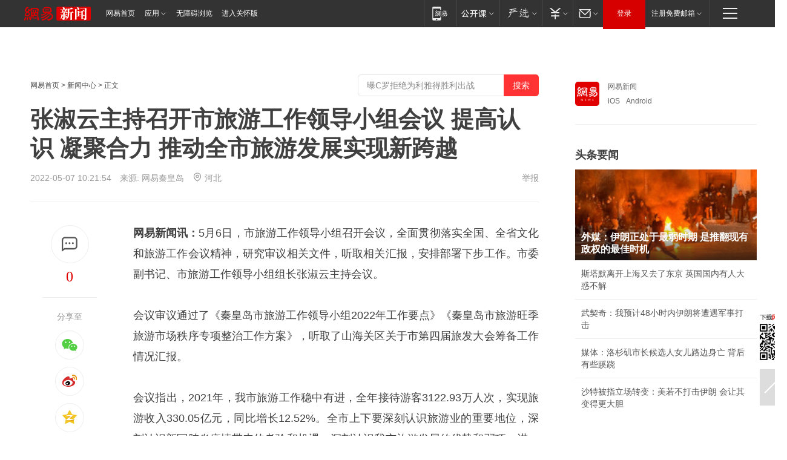

--- FILE ---
content_type: text/html; charset=utf-8
request_url: https://hebei.news.163.com/22/0507/10/H6OPI0S5041591O2.html
body_size: 32435
content:
<!DOCTYPE HTML>

<html id="ne_wrap" data-publishtime="2022-05-07 10:21:54" data-category="要闻">
<head>
    <!-- head -->
    
    
    <title>张淑云主持召开市旅游工作领导小组会议 提高认识 凝聚合力 推动全市旅游发展实现新跨越|旅游业|文化旅游_网易新闻</title>
    <meta name="keywords" content="旅游,张淑云,旅游业,文化旅游"/>
    <meta name="description" content="张淑云主持召开市旅游工作领导小组会议 提高认识 凝聚合力 推动全市旅游发展实现新跨越,旅游,张淑云,旅游业,文化旅游"/>
    <meta name="author" content="网易">
    <meta name="Copyright" content="网易版权所有">
    <link rel="apple-touch-icon" href="https://static.ws.126.net/163/f2e/common/share-icon.png">
    <link rel="mask-icon" href="https://static.ws.126.net/163/f2e/common/share-icon.png">
    <meta name="msapplication-TileImage" content="https://static.ws.126.net/163/f2e/common/share-icon.png">
    <base target="_blank"><!--[if lte IE 6]></base><![endif]-->
    <meta http-equiv="expires" content="0">
    <meta http-equiv="Cache-Control" content="no-transform">
    <meta http-equiv="Cache-Control" content="no-siteapp">
    <meta http-equiv="x-ua-compatible" content="ie=edge">
    <meta property="og:type" content="article">
    <meta property="og:title" content="张淑云主持召开市旅游工作领导小组会议 提高认识 凝聚合力 推动全市旅游发展实现新跨越">
    <meta property="og:description" content="张淑云主持召开市旅游工作领导小组会议 提高认识 凝聚合力 推动全市旅游发展实现新跨越,旅游,张淑云,旅游业,文化旅游">
    
    <meta property="og:url" content="https://hebei.news.163.com/22/0507/10/H6OPI0S5041591O2.html">
    
    <meta property="og:image" content="https://static.ws.126.net/163/f2e/product/post_nodejs/static/logo.png">
    <meta property="article:author" content="网易">
    <meta property="article:published_time" content="2022-05-07T10:21:54+08:00">
    <meta property="twitter:card" content="summary">
    <meta property="twitter:image" content="https://static.ws.126.net/163/f2e/product/post_nodejs/static/logo.png">
    <meta property="twitter:title" content="张淑云主持召开市旅游工作领导小组会议 提高认识 凝聚合力 推动全市旅游发展实现新跨越">
    <meta property="twitter:creator" content="网易新闻">
    <meta property="twitter:site" content="网易">
    <meta property="twitter:description" content="张淑云主持召开市旅游工作领导小组会议 提高认识 凝聚合力 推动全市旅游发展实现新跨越,旅游,张淑云,旅游业,文化旅游">
    
<script>
;(function(){
var el = document.createElement("script");
el.src = "https://lf1-cdn-tos.bytegoofy.com/goofy/ttzz/push.js?de70e43cfa5b194e21ef889e98d7123a7deb9487dce7ed62313212129c4244a219d1c501ebd3301f5e2290626f5b53d078c8250527fa0dfd9783a026ff3cf719";
el.id = "ttzz";
var s = document.getElementsByTagName("script")[0];
s.parentNode.insertBefore(el, s);
})(window);
</script>
    
    
    <meta name="referrer" content="always">
    
    <link rel="canonical" href="https://hebei.news.163.com/22/0507/10/H6OPI0S5041591O2.html">
    
    <link rel="alternate" media="only screen and(max-width: 640px)" href="https://m.163.com/news/article/H6OPI0S5041591O2.html">
    <meta name="mobile-agent" content="format=html5; url=https://m.163.com/news/article/H6OPI0S5041591O2.html?spss=adap_pc">
    <meta name="mobile-agent" content="format=xhtml; url=https://m.163.com/news/article/H6OPI0S5041591O2.html?spss=adap_pc">
    <meta name="mobile-agent" content="format=wml; url=https://m.163.com/news/article/H6OPI0S5041591O2.html?spss=adap_pc">
    <!--[if lt IE 9]>
    <script type="text/javascript" src="https://static.ws.126.net/163/f2e/post_nodejs/libs/js/html5shiv.min.js"></script><script type="text/javascript" src="https://static.ws.126.net/163/f2e/post_nodejs/libs/js/respond.min.js"></script>
    <![endif]-->
    <script type="text/javascript" data-type="touch/article">!function(){"use strict";var t=["play.163.com"],e={URL:function(){var t,e=self.URL;try{e&&("href"in(t=new self.URL("http://m.163.com"))||(t=void 0))}catch(t){console.log(t)}return function(o){if(t)return new e(o);var i=document.createElement("a");return i.href=o,i}}(),isMobile:function(t){return/android.*?mobile|ipod|blackberry|bb\d+|phone|WindowsWechat/i.test(t||navigator.userAgent)},isPAD:function(t){return/iPad/i.test(t||navigator.userAgent)},blockedDomain:function(e){return-1!=t.indexOf(e)}};!function(t){if(!/noredirect/i.test(location.search)){var o,i=window.location.href,n=new e.URL(i),a=n.hostname;if(!e.blockedDomain(a)&&e.isMobile()){var r=n.search.length>0?n.search.substring(1):"",c=n.hash;r.length>0&&"&"!==r[0]&&(r="&"+r);var s=(o=function(){var t=[{test:/163\.com$/i,domain:"163"},{test:/baidu\.com$/i,domain:"baidu"},{test:/sm\.cn$/i,domain:"sm"},{test:/sogou\.com$/i,domain:"sogou"},{test:/so\.com$/i,domain:"360"},{test:/google/i,domain:"google"},{test:/bing/i,domain:"bing"},{test:/weibo/i,domain:"weibo"},{test:/toutiao/i,domain:"toutiao"}],e=document.referrer,o="",i="";if(e){var n=e.match(/^([hH][tT]{2}[pP]:\/\/|[hH][tT]{2}[pP][sS]:\/\/)([^\/]+).*?/);o=n&&n[2]?n[2]:o}if(o){i=o;for(var a,r=0;r<t.length;r++)if((a=t[r]).test.test(o)){i=a.domain;break}}return i}())?"&referFrom="+o:"",m=t&&t(s,i,r,c);m&&(window.location.href=m)}}}((function(t,e,o,i){var n=/([A-Z0-9]{16})(?:_\w+)?\.html/.exec(e);if(n){var a=n[1];if(n=/https?:\/\/(?:.*\.)?([a-z0-9]*)\.163\.com\/(?:\w+\/)?\d{2}\/\d{4}\/\d{2}\/([A-Z0-9]{16})(?:_\w+)?\.html/.exec(e)||/https?:\/\/www\.163\.com\/([a-z0-9]*)\/article\/([A-Z0-9]{16})(?:_\w+)?\.html/.exec(e)){n[1];return"local","https://m.163.com/local/article/"+a+".html?spss=adap_pc"+t+"#adaptation=pc"}return"https://m.163.com/touch/article.html?docid="+a+"&spss=adap_pc"+t+"#adaptation=pc"}return!1}))}();</script>
    <script src="https://static.ws.126.net/utf8/assets/js/jquery-1.10.2.min.js"></script>
    <script>jQuery.ajaxSettings.cache = true</script>
    <link href="https://static.ws.126.net/163/f2e/product/post2020_cms/static/css/main.d53ba9b4.css" rel="stylesheet">
</head>
<body aria-url="https://www.163.com/news/article/H6OPI0S5041591O2_pa11y.html" class="float_ad_flag">
    <!-- 通用导航 -->
    
    <link rel="stylesheet" href="https://static.ws.126.net/163/f2e/commonnav2019/css/commonnav_headcss-fad753559b.css"/>
<!-- urs -->
<script _keep="true" src="https://urswebzj.nosdn.127.net/webzj_cdn101/message.js" type="text/javascript"></script>
<div class="ntes_nav_wrap" id="js_N_NTES_wrap">
  <div class="ntes-nav" id="js_N_nav">
    <div class="ntes-nav-main clearfix">
            <div class="c-fl" id="js_N_nav_left">
        <a class="ntes-nav-index-title ntes-nav-entry-wide c-fl" href="https://www.163.com/" title="网易首页">网易首页</a>
        <!-- 应用 -->
        <div class="js_N_navSelect ntes-nav-select ntes-nav-select-wide ntes-nav-app  c-fl">
          <a href="https://www.163.com/#f=topnav" class="ntes-nav-select-title ntes-nav-entry-bgblack JS_NTES_LOG_FE">应用
            <em class="ntes-nav-select-arr"></em>
          </a>
          <div class="ntes-nav-select-pop">
            <ul class="ntes-nav-select-list clearfix">
              <li>
                <a href="https://m.163.com/newsapp/#f=topnav">
                  <span>
                    <em class="ntes-nav-app-newsapp">网易新闻</em>
                  </span>
                </a>
              </li>
              <li>
                <a href="https://open.163.com/#f=topnav">
                  <span>
                    <em class="ntes-nav-app-open">网易公开课</em>
                  </span>
                </a>
              </li>
              <li>
                <a href="https://hongcai.163.com/?from=pcsy-button">
                  <span>
                    <em class="ntes-nav-app-hongcai">网易红彩</em>
                  </span>
                </a>
              </li>
              <li>
                <a href="https://u.163.com/aosoutbdbd8">
                  <span>
                    <em class="ntes-nav-app-yanxuan">网易严选</em>
                  </span>
                </a>
              </li>
              <li>
                <a href="https://mail.163.com/client/dl.html?from=mail46">
                  <span>
                    <em class="ntes-nav-app-mail">邮箱大师</em>
                  </span>
                </a>
              </li>
              <li class="last">
                <a href="https://study.163.com/client/download.htm?from=163app&utm_source=163.com&utm_medium=web_app&utm_campaign=business">
                  <span>
                    <em class="ntes-nav-app-study">网易云课堂</em>
                  </span>
                </a>
              </li>
            </ul>
          </div>
        </div>
      </div>
      <div class="c-fr">
        <!-- 片段开始 -->
        <div class="ntes-nav-quick-navigation">
          <a rel="noreferrer"class="ntes-nav-quick-navigation-btn" id="js_N_ntes_nav_quick_navigation_btn" target="_self">
            <em>快速导航
              <span class="menu1"></span>
              <span class="menu2"></span>
              <span class="menu3"></span>
            </em>
          </a>
          <div class="ntes-quicknav-pop" id="js_N_ntes_quicknav_pop">
            <div class="ntes-quicknav-list">
              <div class="ntes-quicknav-content">
                <ul class="ntes-quicknav-column ntes-quicknav-column-1">
                  <li>
                    <h3>
                      <a href="https://news.163.com">新闻</a>
                    </h3>
                  </li>
                  <li>
                    <a href="https://news.163.com/domestic">国内</a>
                  </li>
                  <li>
                    <a href="https://news.163.com/world">国际</a>
                  </li>
                  <li>
                    <a href="https://news.163.com/special/wangsansanhome/">王三三</a>
                  </li>
                </ul>
                <ul class="ntes-quicknav-column ntes-quicknav-column-2">
                  <li>
                    <h3>
                      <a href="https://sports.163.com">体育</a>
                    </h3>
                  </li>
                  <li>
                    <a href="https://sports.163.com/nba">NBA</a>
                  </li>
                  <li>
                    <a href="https://sports.163.com/cba">CBA</a>
                  </li>
                  <li>
                    <a href="https://sports.163.com/allsports">综合</a>
                  </li>
                  <li>
                    <a href="https://sports.163.com/zc">中超</a>
                  </li>
                  <li>
                    <a href="https://sports.163.com/world">国际足球</a>
                  </li>
                  <li>
                    <a href="https://sports.163.com/yc">英超</a>
                  </li>
                  <li>
                    <a href="https://sports.163.com/xj">西甲</a>
                  </li>
                  <li>
                    <a href="https://sports.163.com/yj">意甲</a>
                  </li>
                </ul>
                <ul class="ntes-quicknav-column ntes-quicknav-column-3">
                  <li>
                    <h3>
                      <a href="https://ent.163.com">娱乐</a>
                    </h3>
                  </li>
                  <li>
                    <a href="https://ent.163.com/star">明星</a>
                  </li>
                  <li>
                    <a href="https://ent.163.com/movie">电影</a>
                  </li>
                  <li>
                    <a href="https://ent.163.com/tv">电视</a>
                  </li>
                  <li>
                    <a href="https://ent.163.com/music">音乐</a>
                  </li>
                  <li>
                    <a href="https://ent.163.com/special/fmgs/">封面故事</a>
                  </li>
                </ul>
                <ul class="ntes-quicknav-column ntes-quicknav-column-4">
                  <li>
                    <h3>
                      <a href="https://money.163.com">财经</a>
                    </h3>
                  </li>
                  <li>
                    <a href="https://money.163.com/stock">股票</a>
                  </li>
                  <li>
                    <a href="https://money.163.com/special/caijingyuanchuang/">原创</a>
                  </li>
                  <li>
                    <a href="https://money.163.com/special/wycjzk-pc/">智库</a>
                  </li>
                </ul>
                <ul class="ntes-quicknav-column ntes-quicknav-column-5">
                  <li>
                    <h3>
                      <a href="https://auto.163.com">汽车</a>
                    </h3>
                  </li>
                  <li>
                    <a href="https://auto.163.com/buy">购车</a>
                  </li>
                  <li>
                    <a href="http://product.auto.163.com">车型库</a>
                  </li>
                </ul>
                <ul class="ntes-quicknav-column ntes-quicknav-column-6">
                  <li>
                    <h3>
                      <a href="https://tech.163.com">科技</a>
                    </h3>
                  </li>
                  <li>
                    <a href="https://tech.163.com/smart/">网易智能</a>
                  </li>
                  <li>
                    <a href="https://tech.163.com/special/S1554800475317/">原创</a>
                  </li>
                  <li>
                    <a href="https://tech.163.com/it">IT</a>
                  </li>
                  <li>
                    <a href="https://tech.163.com/internet">互联网</a>
                  </li>
                  <li>
                    <a href="https://tech.163.com/telecom/">通信</a>
                  </li>
                </ul>
                <ul class="ntes-quicknav-column ntes-quicknav-column-7">
                  <li>
                    <h3>
                      <a href="https://fashion.163.com">时尚</a>
                    </h3>
                  </li>
                  <li>
                    <a href="https://fashion.163.com/art">艺术</a>
                  </li>
                  <li>
                    <a href="https://travel.163.com">旅游</a>
                  </li>
                </ul>
                <ul class="ntes-quicknav-column ntes-quicknav-column-8">
                  <li>
                    <h3>
                      <a href="https://mobile.163.com">手机</a>
                      <span>/</span>
                      <a href="https://digi.163.com/">数码</a>
                    </h3>
                  </li>
                  <li>
                    <a href="https://mobile.163.com/special/jqkj_list/">惊奇科技</a>
                  </li>
                  <li>
                    <a href="https://mobile.163.com/special/cpshi_list/">易评机</a>
                  </li>
                  <li>
                    <a href="https://hea.163.com/">家电</a>
                  </li>
                </ul>
                <ul class="ntes-quicknav-column ntes-quicknav-column-9">
                  <li>
                    <h3>
                      <a href="https://house.163.com">房产</a>
                      <span>/</span>
                      <a href="https://home.163.com">家居</a>
                    </h3>
                  </li>
                  <li>
                    <a href="https://bj.house.163.com">北京房产</a>
                  </li>
                  <li>
                    <a href="https://sh.house.163.com">上海房产</a>
                  </li>
                  <li>
                    <a href="https://gz.house.163.com">广州房产</a>
                  </li>
                  <li>
                    <a href="https://xf.house.163.com/">楼盘库</a>
                  </li>
                  <li>
                    <a href="https://designer.home.163.com/search">设计师库</a>
                  </li>
                  <li>
                    <a href="https://photo.home.163.com/">案例库</a>
                  </li>
                </ul>
                <ul class="ntes-quicknav-column ntes-quicknav-column-11">
                  <li>
                    <h3>
                      <a href="https://edu.163.com">教育</a>
                    </h3>
                  </li>
                  <li>
                    <a href="https://edu.163.com/liuxue">留学</a>
                  </li>
                  <li>
                    <a href="https://edu.163.com/gaokao">高考</a>
                  </li>
                </ul>
                <div class="ntes-nav-sitemap">
                  <a href="https://sitemap.163.com/">
                    <i></i>查看网易地图</a>
                </div>
              </div>
            </div>
          </div>
        </div>
        <div class="c-fr">
          <div class="c-fl" id="js_N_navLoginBefore">
            <div id="js_N_navHighlight" class="js_loginframe ntes-nav-login ntes-nav-login-normal">
              <a href="https://reg.163.com/" class="ntes-nav-login-title" id="js_N_nav_login_title">登录</a>
              <div class="ntes-nav-loginframe-pop" id="js_N_login_wrap">
                <!--加载登陆组件-->
              </div>
            </div>
            <div class="js_N_navSelect ntes-nav-select ntes-nav-select-wide  JS_NTES_LOG_FE c-fl">
              <a class="ntes-nav-select-title ntes-nav-select-title-register" href="https://mail.163.com/register/index.htm?from=163navi&regPage=163">注册免费邮箱
                <em class="ntes-nav-select-arr"></em>
              </a>
              <div class="ntes-nav-select-pop">
                <ul class="ntes-nav-select-list clearfix" style="width:210px;">
                  <li>
                    <a href="https://reg1.vip.163.com/newReg1/reg?from=new_topnav&utm_source=new_topnav">
                      <span style="width:190px;">注册VIP邮箱（特权邮箱，付费）</span>
                    </a>
                  </li>
                  <li class="last JS_NTES_LOG_FE">
                    <a href="https://mail.163.com/client/dl.html?from=mail46">
                      <span style="width:190px;">免费下载网易官方手机邮箱应用</span>
                    </a>
                  </li>
                </ul>
              </div>
            </div>
          </div>
          <div class="c-fl" id="js_N_navLoginAfter" style="display:none">
            <div id="js_N_logined_warp" class="js_N_navSelect ntes-nav-select ntes-nav-logined JS_NTES_LOG_FE">
              <a class="ntes-nav-select-title ntes-nav-logined-userinfo">
                <span id="js_N_navUsername" class="ntes-nav-logined-username"></span>
                <em class="ntes-nav-select-arr"></em>
              </a>
              <div id="js_login_suggest_wrap" class="ntes-nav-select-pop">
                <ul id="js_logined_suggest" class="ntes-nav-select-list clearfix"></ul>
              </div>
            </div>
            <a class="ntes-nav-entry-wide c-fl" target="_self" id="js_N_navLogout">安全退出</a>
          </div>
        </div>

        <ul class="ntes-nav-inside">
          <li>
            <div class="js_N_navSelect ntes-nav-select c-fl">
              <a href="https://www.163.com/newsapp/#f=163nav" class="ntes-nav-mobile-title ntes-nav-entry-bgblack">
                <em class="ntes-nav-entry-mobile">移动端</em>
              </a>
              <div class="qrcode-img">
                <a href="https://www.163.com/newsapp/#f=163nav">
                  <img src="//static.ws.126.net/f2e/include/common_nav/images/topapp.jpg">
                </a>
              </div>
            </div>
          </li>
          <li>
            <div class="js_N_navSelect ntes-nav-select c-fl">
              <a id="js_love_url" href="https://open.163.com/#ftopnav0" class="ntes-nav-select-title ntes-nav-select-title-huatian ntes-nav-entry-bgblack">
                <em class="ntes-nav-entry-huatian">网易公开课</em>
                <em class="ntes-nav-select-arr"></em>
                <span class="ntes-nav-msg">
                  <em class="ntes-nav-msg-num"></em>
                </span>
              </a>
              <div class="ntes-nav-select-pop ntes-nav-select-pop-huatian">
                <ul class="ntes-nav-select-list clearfix">
                  <li>
                    <a href="https://open.163.com/ted/#ftopnav1">
                      <span>TED</span>
                    </a>
                  </li>
                  <li>
                    <a href="https://open.163.com/cuvocw/#ftopnav2">
                      <span>中国大学视频公开课</span>
                    </a>
                  </li>
                  <li>
                    <a href="https://open.163.com/ocw/#ftopnav3">
                      <span>国际名校公开课</span>
                    </a>
                  </li>
                  <li>
                    <a href="https://open.163.com/appreciation/#ftopnav4">
                      <span>赏课·纪录片</span>
                    </a>
                  </li>
                  <li>
                    <a href="https://vip.open.163.com/#ftopnav5">
                      <span>付费精品课程</span>
                    </a>
                  </li>
                  <li>
                    <a href="https://open.163.com/special/School/beida.html#ftopnav6">
                      <span>北京大学公开课</span>
                    </a>
                  </li>
                  <li class="last">
                    <a href="https://open.163.com/newview/movie/courseintro?newurl=ME7HSJR07#ftopnav7">
                      <span>英语课程学习</span>
                    </a>
                  </li>
                </ul>
              </div>
            </div>
          </li>
          <li>
            <div class="js_N_navSelect ntes-nav-select c-fl">
              <a id="js_lofter_icon_url" href="https://you.163.com/?from=web_fc_menhu_xinrukou_1" class="ntes-nav-select-title ntes-nav-select-title-lofter ntes-nav-entry-bgblack">
                <em class="ntes-nav-entry-lofter">网易严选</em>
                <em class="ntes-nav-select-arr"></em>
                <span class="ntes-nav-msg" id="js_N_navLofterMsg">
                  <em class="ntes-nav-msg-num"></em>
                </span>
              </a>
              <div class="ntes-nav-select-pop ntes-nav-select-pop-lofter">
                <ul id="js_lofter_pop_url" class="ntes-nav-select-list clearfix">
                  <li>
                    <a href="https://act.you.163.com/act/pub/ABuyLQKNmKmK.html?from=out_ynzy_xinrukou_2">
                      <span>新人特价</span>
                    </a>
                  </li>
                  <li>
                    <a href="https://you.163.com/topic/v1/pub/Pew1KBH9Au.html?from=out_ynzy_xinrukou_3">
                      <span>9.9专区</span>
                    </a>
                  </li>
                  <li>
                    <a href="https://you.163.com/item/newItemRank?from=out_ynzy_xinrukou_4">
                      <span>新品热卖</span>
                    </a>
                  </li>
                  <li>
                    <a href="https://you.163.com/item/recommend?from=out_ynzy_xinrukou_5">
                      <span>人气好物</span>
                    </a>
                  </li>
                  <li>
                    <a href="https://you.163.com/item/list?categoryId=1005000&from=out_ynzy_xinrukou_7">
                      <span>居家生活</span>
                    </a>
                  </li>
                  <li>
                    <a href="https://you.163.com/item/list?categoryId=1010000&from=out_ynzy_xinrukou_8">
                      <span>服饰鞋包</span>
                    </a>
                  </li>
                  <li>
                    <a href="https://you.163.com/item/list?categoryId=1011000&from=out_ynzy_xinrukou_9">
                      <span>母婴亲子</span>
                    </a>
                  </li>
                  <li class="last">
                    <a href="https://you.163.com/item/list?categoryId=1005002&from=out_ynzy_xinrukou_10">
                      <span>美食酒水</span>
                    </a>
                  </li>
                </ul>
              </div>
            </div>
          </li>
          <li>
            <div class="js_N_navSelect ntes-nav-select c-fl">
              <a href="https://ecard.163.com/" class="ntes-nav-select-title
        ntes-nav-select-title-money ntes-nav-entry-bgblack">
                <em class="ntes-nav-entry-money">支付</em>
                <em class="ntes-nav-select-arr"></em>
              </a>
              <div class="ntes-nav-select-pop ntes-nav-select-pop-temp">
                <ul class="ntes-nav-select-list clearfix">
                  <li>
                    <a href="https://ecard.163.com/#f=topnav">
                      <span>一卡通充值</span>
                    </a>
                  </li>
                  <li>
                    <a href="https://ecard.163.com/script/index#f=topnav">
                      <span>一卡通购买</span>
                    </a>
                  </li>
                  <li>
                    <a href="https://epay.163.com/">
                      <span>我的网易支付</span>
                    </a>
                  </li>
                  <li class="last">
                    <a href="https://globalpay.163.com/home">
                      <span>网易跨境支付</span>
                    </a>
                  </li>
                </ul>
              </div>
            </div>
          </li>
          <li>
            <div class="js_N_navSelect ntes-nav-select c-fl">
              <a id="js_mail_url" rel="noreferrer"class="ntes-nav-select-title
        ntes-nav-select-title-mail ntes-nav-entry-bgblack">
                <em class="ntes-nav-entry-mail">邮箱</em>
                <em class="ntes-nav-select-arr"></em>
                <span class="ntes-nav-msg" id="js_N_navMailMsg">
                  <em class="ntes-nav-msg-num" id="js_N_navMailMsgNum"></em>
                </span>
              </a>
              <div class="ntes-nav-select-pop ntes-nav-select-pop-mail">
                <ul class="ntes-nav-select-list clearfix">
                  <li>
                    <a href="https://email.163.com/#f=topnav">
                      <span>免费邮箱</span>
                    </a>
                  </li>
                  <li>
                    <a href="https://vipmail.163.com/#f=topnav">
                      <span>VIP邮箱</span>
                    </a>
                  </li>
                  <li>
                    <a href="https://qiye.163.com/?from=NetEase163top">
                      <span>企业邮箱</span>
                    </a>
                  </li>
                  <li>
                    <a href="https://mail.163.com/register/index.htm?from=ntes_nav&regPage=163">
                      <span>免费注册</span>
                    </a>
                  </li>
                  <li class="last">
                    <a href="https://mail.163.com/dashi/dlpro.html?from=mail46">
                      <span>客户端下载</span>
                    </a>
                  </li>
                </ul>
              </div>
            </div>
          </li>
        </ul>
      </div>
    </div>
  </div>
</div>
<script src="https://static.ws.126.net/163/f2e/commonnav2019/js/commonnav_headjs-8e9e7c8602.js"></script>
    <script>
        // logo
        window.channelConfigLogo = 'https://static.ws.126.net/f2e/news/res/channel_logo_new/news.png'
        window.channelConfigUrl = 'https://news.163.com/'
        window.__STOCK_COMPONENT__ = [];
        // 初始化body宽度
        function getWindowSize(){if(window.innerHeight){return{'width':window.innerWidth,'height':window.innerHeight}}else if(document.documentElement&&document.documentElement.clientHeight){return{'width':document.documentElement.clientWidth,'height':document.documentElement.clientHeight}}else if(document.body){return{'width':document.body.clientWidth,'height':document.body.clientHeight}}}var DEFAULT_VERSION="9.0";var ua=navigator.userAgent.toLowerCase();var isIE=ua.indexOf("msie")>-1;var safariVersion;if(isIE){safariVersion=ua.match(/msie ([\d.]+)/)[1]}if(safariVersion<=DEFAULT_VERSION){if(safariVersion==7){jQuery(document.body).addClass("w9")}}function resizeNav(){if(getWindowSize().width<1366&&safariVersion!=7){jQuery(document.body).addClass("")}if(getWindowSize().width>=1366&&safariVersion!=7){jQuery(document.body).removeClass("w9")}};resizeNav();
        // 正文图集封面
        
    </script>
    
    <!-- 顶通 -->
    <div class="post_area post_columnad_top" data-adid="article_cms_column_1">
        
    </div>
    
    <!-- content -->
    <div class="container clearfix" id="container" data-hidead="false">
        <!-- 左侧 -->
        <div class="post_main">
            <!-- crumb -->
            
            <!-- crumb -->
            <div class="post_crumb">
                <a href="https://www.163.com/">网易首页</a> &gt;
                <a href="https://news.163.com/">新闻中心</a> &gt;
                
                正文
				<div id="netease_search" style=" margin: -12px 0 0 0; vertical-align: top; float:right;"></div>
              	<script>window.UID_TARGET = ['0', '1', '2', '3', '4', '5', '6', '7']</script>
				<script src="https://static.ws.126.net/163/f2e/modules/search2022/search2022.cdbc9331.js" async></script>
            </div>
            <!-- 标题、摘要 -->
            
            <h1 class="post_title">张淑云主持召开市旅游工作领导小组会议 提高认识 凝聚合力 推动全市旅游发展实现新跨越</h1>
            <!-- 来源 -->
            <div class="post_info">
                2022-05-07 10:21:54　来源: 网易秦皇岛</a>
              	<img src="https://static.ws.126.net/163/f2e/dy_media/dy_media/static/images/ipLocation.f6d00eb.svg" style="vertical-align: top;margin: -7px 0 0 6px;">河北
                <a href="https://www.163.com/special/0077jt/tipoff.html?title=%E5%BC%A0%E6%B7%91%E4%BA%91%E4%B8%BB%E6%8C%81%E5%8F%AC%E5%BC%80%E5%B8%82%E6%97%85%E6%B8%B8%E5%B7%A5%E4%BD%9C%E9%A2%86%E5%AF%BC%E5%B0%8F%E7%BB%84%E4%BC%9A%E8%AE%AE%20%E6%8F%90%E9%AB%98%E8%AE%A4%E8%AF%86%20%E5%87%9D%E8%81%9A%E5%90%88%E5%8A%9B%20%E6%8E%A8%E5%8A%A8%E5%85%A8%E5%B8%82%E6%97%85%E6%B8%B8%E5%8F%91%E5%B1%95%E5%AE%9E%E7%8E%B0%E6%96%B0%E8%B7%A8%E8%B6%8A" target="_blank" class="post_jubao">举报</a>
            </div>
            <!-- keywordsList-->
            
            
            <div class="post_content" id="content">
                <div class="post_top">
                    <!-- 左侧悬浮分享 -->
                    
                    <div class="post_top_tie">
                        <a class="post_top_tie_icon" target="_self" href="#post_comment_area" title="快速发贴"></a>
                        <a class="post_top_tie_count js-tielink js-tiejoincount" href="#" title="点击查看跟贴">0</a>
                    </div>
                    <div class="post_top_share">
                        <span class="post_top_share_title">分享至</span>
                        <ul class="post_share">
                            <li class="share_weixin js_weixin">
                                <a href="javascript:;" target="_self"><i title="分享到微信"></i></a>
                            </li>
                            <li class="share_weibo js_share" data-type="weibo">
                                <a href="javascript:;" target="_self"><i title="分享到新浪微博"></i></a>
                            </li>
                            <li class="share_qzone js_share" data-type="qzone">
                                <a href="javascript:;" target="_self"><i title="分享到QQ空间"></i></a>
                            </li>
                        </ul>
                        <div class="js_qrcode_wrap hidden" id="js_qrcode_top">
                            <div class="js_qrcode_arr"></div>
                            <a href="javascript:;" target="_self" class="js_qrcode_close" title="关闭"></a>
                            <div class="js_qrcode_img js_share_qrcode"></div>
                            <p>用微信扫码二维码</p>
                            <p>分享至好友和朋友圈</p>
                        </div>
                    </div>
                </div>
                <!-- 摘要 核心提示 -->
                
                
                
                <!-- 正文 -->
                
                <div class="post_body">
                    
                    <p><b>网易新闻讯：</b>5月6日，市旅游工作领导小组召开会议，全面贯彻落实全国、全省文化和旅游工作会议精神，研究审议相关文件，听取相关汇报，安排部署下步工作。市委副书记、市旅游工作领导小组组长张淑云主持会议。</p><p>会议审议通过了《秦皇岛市旅游工作领导小组2022年工作要点》《秦皇岛市旅游旺季旅游市场秩序专项整治工作方案》，听取了山海关区关于市第四届旅发大会筹备工作情况汇报。</p><p>会议指出，2021年，我市旅游工作稳中有进，全年接待游客3122.93万人次，实现旅游收入330.05亿元，同比增长12.52%。全市上下要深刻认识旅游业的重要地位，深刻认识新冠肺炎疫情带来的考验和机遇，深刻认识我市旅游发展的优势和弱项，进一步增强做好旅游工作的责任感和紧迫感，深入落实中央、省、市关于旅游业发展的决策部署，全力推动全市旅游发展实现新跨越。</p><p>会议强调，要扭住关键，以重点工作突破推进全市旅游工作再上新台阶。要抓好18项年度重点任务落实，发挥海洋、长城、康养等特色优势，丰富旅游产品供给；围绕食有特色、住有品位、购有所值、娱有乐趣，促进旅游消费提档升级；深化“旅游+”和“+旅游”，创造更多融合型新产品。要优化旅游旺季服务环境，严格落实常态化疫情防控措施，完善旅游公共服务设施，加强旅游市场执法检查，加强旅游安全监管，积极营造安全、有序、文明、优质的旅游环境。要高标准办好市第四届旅发大会，精心组织、强力推动，按时保质完成33个重点项目，不断提升文化旅游服务能力和水平，努力办出一届“成功、精彩、难忘”的高水准、高质量文化旅游盛会。</p><p>会议要求，要强化保障，凝聚推动旅游业发展的强大合力。要加强组织领导，市旅游工作领导小组办公室要发挥好牵头抓总、综合协调作用，各县区、各相关市直部门层层压实责任，全力推动落实。要强化政策支撑，做好宣传推介，严格督导考核，推动全市旅游业发展取得扎实成效。</p><p>市领导刘学彬、樊海涛出席会议。</p><p>来源：秦皇岛日报 记者：储学敏</p><p class="f_center"><img onerror="javascript:this.style.opacity = 0;" src="https://nimg.ws.126.net/?url=http%3A%2F%2Fcms-bucket.ws.126.net%2F2022%2F0507%2F9b4b86dbj00rbhqjy001bc000fa00p4c.jpg&thumbnail=660x2147483647&quality=80&type=jpg" alt="" style="margin: 0px auto; display: block;" /><br  /></p><p><!--StartFragment--><!--EndFragment--></p>
                    <div style="height: 0px;overflow:hidden;"><img src="https://static.ws.126.net/163/f2e/product/post_nodejs/static/logo.png"></div>
                </div>
                <!-- 相关 -->
                
                
                <!-- 作者 来源 -->
                
                <div class="post_author">
                    <a href="https://news.163.com/"><img src="https://static.ws.126.net/cnews/css13/img/end_news.png" alt="韩童" width="13" height="12" class="icon"></a>
                    
                    本文来源：网易秦皇岛
                    
                    
                    责任编辑：
                    韩童_q123
                </div>
                <!-- 文末广告 -->
                
                <!-- 声明 -->
                
                
                <!-- 分页 -->
                
                
                
                <!-- 跟贴 -->
                <script>
                    var isShowComments = true;
                </script>
                                
                <!-- 02通栏 -->
                <div class="post_columnad_mid" data-adid="article_cms_column_2">
                    <!-- 广告位：网易-内容频道-文章页面-01通栏 -->
                </div>
                
                <link rel="stylesheet" href="https://static.ws.126.net/163/f2e/tie-sdk/tie-2020-11b4ffc1a813dfcc799e.css">
<script>
  var loadMessageError2 = function () {
      // message加载失败降级到nginx,产品可以在load事件重新初始化
      var cdnPath = 'https://dl.reg.163.com/webzj/ngx/message.js';
      var script = document.createElement('script');
      script.src = cdnPath;
      document.body.appendChild(script);
  }
  var loadMessageError1 = function () {
      // message加载失败降级备份cdn域名,产品可以在load事件重新初始化
      var cdnPath = 'https://webzj.netstatic.net/webzj_cdn101/message4.js';
      var script = document.createElement('script');
      script.src = cdnPath;
      script.onerror = loadMessageError2
      document.body.appendChild(script);
  }  
</script>
<script onerror="loadMessageError1()" src="https://urswebzj.nosdn.127.net/webzj_cdn101/message.js"></script>
<script type="text/javascript" src="https://acstatic-dun.126.net/tool.min.js"></script>
<script type="text/javascript">
  //初始化反作弊
  var wm = null;
  // 只需初始化一次
  initWatchman({
    productNumber: 'YD00157343455660',
    onload: function (instance) {
      wm = instance
    }
  });
</script>
<script type="text/javascript" src="https://static.ws.126.net/163/f2e/tie-sdk/tie-2020-11b4ffc1a813dfcc799e.js"></script>

                <div class="tie-areas post_comment" id="post_comment_area">
                    <div id="tie"></div>
                </div>
                <script>
                    ;(function () {
                        if (window.isShowComments === undefined) {
                            window.isShowComments = true;
                        }
                        var config = {
                            "productKey": "a2869674571f77b5a0867c3d71db5856",
                            "docId": "H6OPI0S5041591O2", //"H6OPI0S5041591O2", "FNMG85GQ0514HDQI"
                            "target": document.getElementById("tie"),
                            "operators": ["up", "down", "reply", "share"],
                            "isShowComments": isShowComments,   //是否显示帖子列表
                            "hotSize": 3,   //热门跟贴列表 展示3 条
                            "newSize": 2,   //最新跟贴列表 展示 10 条
                            "showPaging": false, //显示分页栏
                            "submitType": "commentPage"   //新发帖子的展现形式：停留在当前页面(currentPage) | 跳转到跟贴详情页(commentPage)
                        };
                        Tie.init(config, function(data) {});
                    })();
                </script>
            </div>
            <!-- 热门 -->
            
            <div class="post_recommends js-tab-mod" data-event="click" >
                <div class="post_recommends_titles">
                    <div class="post_recommends_title js-tab">相关推荐</div>
                    <div class="post_recommends_title js-tab">热点推荐</div>
                </div>
                <div class="post_recommends_ulist js-content">
                    <ul class="post_recommends_list">
                        
                        
                        
                        
						
                        
                        <li class="post_recommend">
                            
                            <a class="post_recommend_img" href="https://www.163.com/v/video/VQJOL99J6.html?f=post2020_dy_recommends">
                                <img src="https://nimg.ws.126.net/?url=http://videoimg.ws.126.net/cover/20260201/Fc6l2hvqg_cover.jpg&thumbnail=140y88&quality=80&type=jpg" onerror="this.onerror=''; this.src='https://static.ws.126.net/dy/images/default180x120.jpg'" alt="中国帮沙特修高铁，九年亏41亿，如今为何却赚翻了？">
                            </a>
                            
                            <div class="post_recommend_info">
                                <h3 class="post_recommend_title"><a href="https://www.163.com/v/video/VQJOL99J6.html?f=post2020_dy_recommends"><i class="post_recommend_video"></i>中国帮沙特修高铁，九年亏41亿，如今为何却赚翻了？</a></h3>
                                <p class="post_recommend_time">星空解密站 2026-02-01 13:24:53</p>
                                <a href="https://www.163.com/v/video/VQJOL99J6.html?f=post2020_dy_recommends" class="post_recommend_tie">
                                    <span class="post_recommend_tie_inner">
                                        <span class="post_recommend_tie_icon">
                                            <i></i> 7
                                        </span>
                                        <span class="post_recommend_tie_text">
                                            <em>跟贴</em> 7
                                        </span>
                                    </span>
                                </a>
                            </div>
                        </li>
                        
                        
                        
						
                        
                        <li class="post_recommend">
                            
                            <a class="post_recommend_img" href="https://www.163.com/dy/article/KKOB1P9V0514R9L4.html?f=post2020_dy_recommends">
                                <img src="https://nimg.ws.126.net/?url=http://bjnewsrec-cv.ws.126.net/little4130c32ab6ej00t9sxmo000kd000b40088g.jpg&thumbnail=140y88&quality=80&type=jpg" onerror="this.onerror=''; this.src='https://static.ws.126.net/dy/images/default180x120.jpg'" alt="中国康养旅游市场持续释放全球磁吸力（国际论道）">
                            </a>
                            
                            <div class="post_recommend_info">
                                <h3 class="post_recommend_title"><a href="https://www.163.com/dy/article/KKOB1P9V0514R9L4.html?f=post2020_dy_recommends">中国康养旅游市场持续释放全球磁吸力（国际论道）</a></h3>
                                <p class="post_recommend_time">海外网 2026-02-02 06:55:03</p>
                                <a href="https://www.163.com/dy/article/KKOB1P9V0514R9L4.html?f=post2020_dy_recommends" class="post_recommend_tie">
                                    <span class="post_recommend_tie_inner">
                                        <span class="post_recommend_tie_icon">
                                            <i></i> 0
                                        </span>
                                        <span class="post_recommend_tie_text">
                                            <em>跟贴</em> 0
                                        </span>
                                    </span>
                                </a>
                            </div>
                        </li>
                        
                        
                        
						
						<div class="post_recommend artificial_collect_item"></div>
						
                        
                        <li class="post_recommend">
                            
                            <a class="post_recommend_img" href="https://www.163.com/v/video/VSJIMSMIP.html?f=post2020_dy_recommends">
                                <img src="https://nimg.ws.126.net/?url=http://videoimg.ws.126.net/cover/20260130/GrOxV4APj_cover.jpg&thumbnail=140y88&quality=80&type=jpg" onerror="this.onerror=''; this.src='https://static.ws.126.net/dy/images/default180x120.jpg'" alt="印度真的是个旅游好去处吗？美国网红实拍印度被宰全过程">
                            </a>
                            
                            <div class="post_recommend_info">
                                <h3 class="post_recommend_title"><a href="https://www.163.com/v/video/VSJIMSMIP.html?f=post2020_dy_recommends"><i class="post_recommend_video"></i>印度真的是个旅游好去处吗？美国网红实拍印度被宰全过程</a></h3>
                                <p class="post_recommend_time">正在输入幸福 2026-01-30 05:57:31</p>
                                <a href="https://www.163.com/v/video/VSJIMSMIP.html?f=post2020_dy_recommends" class="post_recommend_tie">
                                    <span class="post_recommend_tie_inner">
                                        <span class="post_recommend_tie_icon">
                                            <i></i> 0
                                        </span>
                                        <span class="post_recommend_tie_text">
                                            <em>跟贴</em> 0
                                        </span>
                                    </span>
                                </a>
                            </div>
                        </li>
                        
                        
                        
						
						<div class="post_recommend artificial_collect_item"></div>
						
                        
                        <li class="post_recommend">
                            
                            <a class="post_recommend_img" href="https://www.163.com/v/video/VTJJE42KH.html?f=post2020_dy_recommends">
                                <img src="https://nimg.ws.126.net/?url=http://videoimg.ws.126.net/cover/20260130/WTkjyJwvL_cover.jpg&thumbnail=140y88&quality=80&type=jpg" onerror="this.onerror=''; this.src='https://static.ws.126.net/dy/images/default180x120.jpg'" alt="老人旅游民宿内受伤未追责，老板免房费送海产，半年后再寄特产">
                            </a>
                            
                            <div class="post_recommend_info">
                                <h3 class="post_recommend_title"><a href="https://www.163.com/v/video/VTJJE42KH.html?f=post2020_dy_recommends"><i class="post_recommend_video"></i>老人旅游民宿内受伤未追责，老板免房费送海产，半年后再寄特产</a></h3>
                                <p class="post_recommend_time">星视频 2026-01-30 12:43:30</p>
                                <a href="https://www.163.com/v/video/VTJJE42KH.html?f=post2020_dy_recommends" class="post_recommend_tie">
                                    <span class="post_recommend_tie_inner">
                                        <span class="post_recommend_tie_icon">
                                            <i></i> 0
                                        </span>
                                        <span class="post_recommend_tie_text">
                                            <em>跟贴</em> 0
                                        </span>
                                    </span>
                                </a>
                            </div>
                        </li>
                        
                        
                        
						
                        
                        <li class="post_recommend">
                            
                            <a class="post_recommend_img" href="https://www.163.com/v/video/VUIPLPPAE.html?f=post2020_dy_recommends">
                                <img src="https://nimg.ws.126.net/?url=http://videoimg.ws.126.net/cover/20260120/ucwhSbZFC_cover.jpg&thumbnail=140y88&quality=80&type=jpg" onerror="this.onerror=''; this.src='https://static.ws.126.net/dy/images/default180x120.jpg'" alt="女生旅游停车路边静音，早上起来车被无情砸毁，司机称无权砸车">
                            </a>
                            
                            <div class="post_recommend_info">
                                <h3 class="post_recommend_title"><a href="https://www.163.com/v/video/VUIPLPPAE.html?f=post2020_dy_recommends"><i class="post_recommend_video"></i>女生旅游停车路边静音，早上起来车被无情砸毁，司机称无权砸车</a></h3>
                                <p class="post_recommend_time">搞笑设计师 2026-01-31 00:00:00</p>
                                <a href="https://www.163.com/v/video/VUIPLPPAE.html?f=post2020_dy_recommends" class="post_recommend_tie">
                                    <span class="post_recommend_tie_inner">
                                        <span class="post_recommend_tie_icon">
                                            <i></i> 1
                                        </span>
                                        <span class="post_recommend_tie_text">
                                            <em>跟贴</em> 1
                                        </span>
                                    </span>
                                </a>
                            </div>
                        </li>
                        
                        
                        
						
						<div class="post_recommend artificial_collect_item"></div>
						
                        
                        <li class="post_recommend">
                            
                            <a class="post_recommend_img" href="https://www.163.com/v/video/VFJMEQ80S.html?f=post2020_dy_recommends">
                                <img src="https://nimg.ws.126.net/?url=http://videoimg.ws.126.net/cover/20260131/WklUhmYoJ_cover.jpg&thumbnail=140y88&quality=80&type=jpg" onerror="this.onerror=''; this.src='https://static.ws.126.net/dy/images/default180x120.jpg'" alt="女子年前到将军山旅游，拍摄了个炫酷的滑雪转场，网友：我啥时候能学会这几招啊">
                            </a>
                            
                            <div class="post_recommend_info">
                                <h3 class="post_recommend_title"><a href="https://www.163.com/v/video/VFJMEQ80S.html?f=post2020_dy_recommends"><i class="post_recommend_video"></i>女子年前到将军山旅游，拍摄了个炫酷的滑雪转场，网友：我啥时候能学会这几招啊</a></h3>
                                <p class="post_recommend_time">青岛焦点1 2026-01-31 16:53:19</p>
                                <a href="https://www.163.com/v/video/VFJMEQ80S.html?f=post2020_dy_recommends" class="post_recommend_tie">
                                    <span class="post_recommend_tie_inner">
                                        <span class="post_recommend_tie_icon">
                                            <i></i> 0
                                        </span>
                                        <span class="post_recommend_tie_text">
                                            <em>跟贴</em> 0
                                        </span>
                                    </span>
                                </a>
                            </div>
                        </li>
                        
                        
                        
						
						<div class="post_recommend artificial_collect_item"></div>
						
                        
                        <li class="post_recommend">
                            
                            <a class="post_recommend_img" href="https://www.163.com/dy/article/KKMNBVVM05568W0A.html?f=post2020_dy_recommends">
                                <img src="https://nimg.ws.126.net/?url=http://bjnewsrec-cv.ws.126.net/little282a562b911j00t9rsif0035d000u000k0c.jpg&thumbnail=140y88&quality=80&type=jpg" onerror="this.onerror=''; this.src='https://static.ws.126.net/dy/images/default180x120.jpg'" alt="《中国文化产业和旅游业年度研究报告（2025）》在京发布">
                            </a>
                            
                            <div class="post_recommend_info">
                                <h3 class="post_recommend_title"><a href="https://www.163.com/dy/article/KKMNBVVM05568W0A.html?f=post2020_dy_recommends">《中国文化产业和旅游业年度研究报告（2025）》在京发布</a></h3>
                                <p class="post_recommend_time">新浪财经 2026-02-01 15:51:52</p>
                                <a href="https://www.163.com/dy/article/KKMNBVVM05568W0A.html?f=post2020_dy_recommends" class="post_recommend_tie">
                                    <span class="post_recommend_tie_inner">
                                        <span class="post_recommend_tie_icon">
                                            <i></i> 0
                                        </span>
                                        <span class="post_recommend_tie_text">
                                            <em>跟贴</em> 0
                                        </span>
                                    </span>
                                </a>
                            </div>
                        </li>
                        
                        
                        
						
                        
                        <li class="post_recommend">
                            
                            <a class="post_recommend_img" href="https://www.163.com/v/video/VOJJJO9KS.html?f=post2020_dy_recommends">
                                <img src="https://nimg.ws.126.net/?url=http://videoimg.ws.126.net/cover/20260130/fN0K8BvrS_cover.jpg&thumbnail=140y88&quality=80&type=jpg" onerror="this.onerror=''; this.src='https://static.ws.126.net/dy/images/default180x120.jpg'" alt="中俄免签想到俄罗斯旅游？俄罗斯小姐姐劝你现在别去">
                            </a>
                            
                            <div class="post_recommend_info">
                                <h3 class="post_recommend_title"><a href="https://www.163.com/v/video/VOJJJO9KS.html?f=post2020_dy_recommends"><i class="post_recommend_video"></i>中俄免签想到俄罗斯旅游？俄罗斯小姐姐劝你现在别去</a></h3>
                                <p class="post_recommend_time">江南大师姐 2026-01-30 14:21:55</p>
                                <a href="https://www.163.com/v/video/VOJJJO9KS.html?f=post2020_dy_recommends" class="post_recommend_tie">
                                    <span class="post_recommend_tie_inner">
                                        <span class="post_recommend_tie_icon">
                                            <i></i> 13
                                        </span>
                                        <span class="post_recommend_tie_text">
                                            <em>跟贴</em> 13
                                        </span>
                                    </span>
                                </a>
                            </div>
                        </li>
                        
                        
                        
						
						<div class="post_recommend artificial_collect_item"></div>
						
                        
                        <li class="post_recommend">
                            
                            <a class="post_recommend_img" href="https://www.163.com/v/video/VIJLP6M49.html?f=post2020_dy_recommends">
                                <img src="https://nimg.ws.126.net/?url=http://videoimg.ws.126.net/cover/20260131/ihEfby35D_cover.jpg&thumbnail=140y88&quality=80&type=jpg" onerror="this.onerror=''; this.src='https://static.ws.126.net/dy/images/default180x120.jpg'" alt="儿媳快生了，而婆婆闹着要去旅游#家庭情感故事">
                            </a>
                            
                            <div class="post_recommend_info">
                                <h3 class="post_recommend_title"><a href="https://www.163.com/v/video/VIJLP6M49.html?f=post2020_dy_recommends"><i class="post_recommend_video"></i>儿媳快生了，而婆婆闹着要去旅游#家庭情感故事</a></h3>
                                <p class="post_recommend_time">柒柒情感动画 2026-01-31 10:35:38</p>
                                <a href="https://www.163.com/v/video/VIJLP6M49.html?f=post2020_dy_recommends" class="post_recommend_tie">
                                    <span class="post_recommend_tie_inner">
                                        <span class="post_recommend_tie_icon">
                                            <i></i> 3
                                        </span>
                                        <span class="post_recommend_tie_text">
                                            <em>跟贴</em> 3
                                        </span>
                                    </span>
                                </a>
                            </div>
                        </li>
                        
                        
                        
						
                        
                        <li class="post_recommend">
                            
                            <a class="post_recommend_img" href="https://www.163.com/v/video/VFJJSP782.html?f=post2020_dy_recommends">
                                <img src="https://nimg.ws.126.net/?url=http://videoimg.ws.126.net/cover/20260130/g5YO8CIbK_cover.jpg&thumbnail=140y88&quality=80&type=jpg" onerror="this.onerror=''; this.src='https://static.ws.126.net/dy/images/default180x120.jpg'" alt="男子年前到莽山五指峰景区旅游，这是一座不用爬的山，网友：初及狭，才通人，复行数十步豁然开朗">
                            </a>
                            
                            <div class="post_recommend_info">
                                <h3 class="post_recommend_title"><a href="https://www.163.com/v/video/VFJJSP782.html?f=post2020_dy_recommends"><i class="post_recommend_video"></i>男子年前到莽山五指峰景区旅游，这是一座不用爬的山，网友：初及狭，才通人，复行数十步豁然开朗</a></h3>
                                <p class="post_recommend_time">青岛焦点1 2026-01-30 16:59:42</p>
                                <a href="https://www.163.com/v/video/VFJJSP782.html?f=post2020_dy_recommends" class="post_recommend_tie">
                                    <span class="post_recommend_tie_inner">
                                        <span class="post_recommend_tie_icon">
                                            <i></i> 0
                                        </span>
                                        <span class="post_recommend_tie_text">
                                            <em>跟贴</em> 0
                                        </span>
                                    </span>
                                </a>
                            </div>
                        </li>
                        
                        
                        
						
                        
                        <li class="post_recommend">
                            
                            <a class="post_recommend_img" href="https://www.163.com/v/video/VSJJBPCCC.html?f=post2020_dy_recommends">
                                <img src="https://nimg.ws.126.net/?url=http://videoimg.ws.126.net/cover/20260130/5iIb6awWl_cover.jpg&thumbnail=140y88&quality=80&type=jpg" onerror="this.onerror=''; this.src='https://static.ws.126.net/dy/images/default180x120.jpg'" alt="老虎：人！这个线有电，别过来！">
                            </a>
                            
                            <div class="post_recommend_info">
                                <h3 class="post_recommend_title"><a href="https://www.163.com/v/video/VSJJBPCCC.html?f=post2020_dy_recommends"><i class="post_recommend_video"></i>老虎：人！这个线有电，别过来！</a></h3>
                                <p class="post_recommend_time">马蜂窝旅游攻略 2026-01-30 12:02:42</p>
                                <a href="https://www.163.com/v/video/VSJJBPCCC.html?f=post2020_dy_recommends" class="post_recommend_tie">
                                    <span class="post_recommend_tie_inner">
                                        <span class="post_recommend_tie_icon">
                                            <i></i> 0
                                        </span>
                                        <span class="post_recommend_tie_text">
                                            <em>跟贴</em> 0
                                        </span>
                                    </span>
                                </a>
                            </div>
                        </li>
                        
                        
                        
						
                        
                        <li class="post_recommend">
                            
                            <a class="post_recommend_img" href="https://www.163.com/dy/article/KKOJO4I80514R9L4.html?f=post2020_dy_recommends">
                                <img src="https://nimg.ws.126.net/?url=http://bjnewsrec-cv.ws.126.net/little340c711a690j00t9t4po001ud000hs00a0g.jpg&thumbnail=140y88&quality=80&type=jpg" onerror="this.onerror=''; this.src='https://static.ws.126.net/dy/images/default180x120.jpg'" alt="【“十五五”开好局起好步】以文塑旅 以旅彰文 推动文化和旅游融合发展">
                            </a>
                            
                            <div class="post_recommend_info">
                                <h3 class="post_recommend_title"><a href="https://www.163.com/dy/article/KKOJO4I80514R9L4.html?f=post2020_dy_recommends">【“十五五”开好局起好步】以文塑旅 以旅彰文 推动文化和旅游融合发展</a></h3>
                                <p class="post_recommend_time">海外网 2026-02-02 09:27:04</p>
                                <a href="https://www.163.com/dy/article/KKOJO4I80514R9L4.html?f=post2020_dy_recommends" class="post_recommend_tie">
                                    <span class="post_recommend_tie_inner">
                                        <span class="post_recommend_tie_icon">
                                            <i></i> 0
                                        </span>
                                        <span class="post_recommend_tie_text">
                                            <em>跟贴</em> 0
                                        </span>
                                    </span>
                                </a>
                            </div>
                        </li>
                        
                        
                        
						
                        
                        <li class="post_recommend">
                            
                            <a class="post_recommend_img" href="https://www.163.com/v/video/VZJPBJPQQ.html?f=post2020_dy_recommends">
                                <img src="https://nimg.ws.126.net/?url=http://videoimg.ws.126.net/cover/20260201/WvzICBdA8_cover.jpg&thumbnail=140y88&quality=80&type=jpg" onerror="this.onerror=''; this.src='https://static.ws.126.net/dy/images/default180x120.jpg'" alt="老外这下再也坐不住了，中国江面上竟崛起一座，会变身的电梯桥">
                            </a>
                            
                            <div class="post_recommend_info">
                                <h3 class="post_recommend_title"><a href="https://www.163.com/v/video/VZJPBJPQQ.html?f=post2020_dy_recommends"><i class="post_recommend_video"></i>老外这下再也坐不住了，中国江面上竟崛起一座，会变身的电梯桥</a></h3>
                                <p class="post_recommend_time">领笑之家 2026-02-01 19:55:06</p>
                                <a href="https://www.163.com/v/video/VZJPBJPQQ.html?f=post2020_dy_recommends" class="post_recommend_tie">
                                    <span class="post_recommend_tie_inner">
                                        <span class="post_recommend_tie_icon">
                                            <i></i> 3
                                        </span>
                                        <span class="post_recommend_tie_text">
                                            <em>跟贴</em> 3
                                        </span>
                                    </span>
                                </a>
                            </div>
                        </li>
                        
                        
                        
						
                        
                        <li class="post_recommend">
                            
                            <a class="post_recommend_img" href="https://www.163.com/v/video/VVJI2S72S.html?f=post2020_dy_recommends">
                                <img src="https://nimg.ws.126.net/?url=http://videoimg.ws.126.net/cover/20260130/yXR57behH_cover.jpg&thumbnail=140y88&quality=80&type=jpg" onerror="this.onerror=''; this.src='https://static.ws.126.net/dy/images/default180x120.jpg'" alt="中国城市的绿化面积震撼老外，澳洲网友：只有一线城市才有吧？">
                            </a>
                            
                            <div class="post_recommend_info">
                                <h3 class="post_recommend_title"><a href="https://www.163.com/v/video/VVJI2S72S.html?f=post2020_dy_recommends"><i class="post_recommend_video"></i>中国城市的绿化面积震撼老外，澳洲网友：只有一线城市才有吧？</a></h3>
                                <p class="post_recommend_time">搞笑龙眼 2026-01-30 00:07:43</p>
                                <a href="https://www.163.com/v/video/VVJI2S72S.html?f=post2020_dy_recommends" class="post_recommend_tie">
                                    <span class="post_recommend_tie_inner">
                                        <span class="post_recommend_tie_icon">
                                            <i></i> 0
                                        </span>
                                        <span class="post_recommend_tie_text">
                                            <em>跟贴</em> 0
                                        </span>
                                    </span>
                                </a>
                            </div>
                        </li>
                        
                        
                        
						
                        
                        <li class="post_recommend">
                            
                            <a class="post_recommend_img" href="https://www.163.com/v/video/VCJMAVP5Q.html?f=post2020_dy_recommends">
                                <img src="https://nimg.ws.126.net/?url=http://videoimg.ws.126.net/cover/20260131/mVb7RjIZ2_cover.jpg&thumbnail=140y88&quality=80&type=jpg" onerror="this.onerror=''; this.src='https://static.ws.126.net/dy/images/default180x120.jpg'" alt="女子带孩子旅游酒店里的瓶装水喝一口竞是咸的">
                            </a>
                            
                            <div class="post_recommend_info">
                                <h3 class="post_recommend_title"><a href="https://www.163.com/v/video/VCJMAVP5Q.html?f=post2020_dy_recommends"><i class="post_recommend_video"></i>女子带孩子旅游酒店里的瓶装水喝一口竞是咸的</a></h3>
                                <p class="post_recommend_time">芮予猪猪 2026-01-31 15:46:26</p>
                                <a href="https://www.163.com/v/video/VCJMAVP5Q.html?f=post2020_dy_recommends" class="post_recommend_tie">
                                    <span class="post_recommend_tie_inner">
                                        <span class="post_recommend_tie_icon">
                                            <i></i> 0
                                        </span>
                                        <span class="post_recommend_tie_text">
                                            <em>跟贴</em> 0
                                        </span>
                                    </span>
                                </a>
                            </div>
                        </li>
                        
                        
                        
						
                        
                        <li class="post_recommend">
                            
                            <a class="post_recommend_img" href="https://www.163.com/v/video/VHJMM9VSG.html?f=post2020_dy_recommends">
                                <img src="https://nimg.ws.126.net/?url=http://videoimg.ws.126.net/cover/20260131/DvIdZj8y3_cover.jpg&thumbnail=140y88&quality=80&type=jpg" onerror="this.onerror=''; this.src='https://static.ws.126.net/dy/images/default180x120.jpg'" alt="年前男子到阿勒泰旅游，在景区表演“苍蝇搓手”">
                            </a>
                            
                            <div class="post_recommend_info">
                                <h3 class="post_recommend_title"><a href="https://www.163.com/v/video/VHJMM9VSG.html?f=post2020_dy_recommends"><i class="post_recommend_video"></i>年前男子到阿勒泰旅游，在景区表演“苍蝇搓手”</a></h3>
                                <p class="post_recommend_time">南阳日报 2026-01-31 19:04:15</p>
                                <a href="https://www.163.com/v/video/VHJMM9VSG.html?f=post2020_dy_recommends" class="post_recommend_tie">
                                    <span class="post_recommend_tie_inner">
                                        <span class="post_recommend_tie_icon">
                                            <i></i> 0
                                        </span>
                                        <span class="post_recommend_tie_text">
                                            <em>跟贴</em> 0
                                        </span>
                                    </span>
                                </a>
                            </div>
                        </li>
                        
                        
                        
						
                        
                        <li class="post_recommend">
                            
                            <a class="post_recommend_img" href="https://www.163.com/dy/article/KKN188P60534A4SC.html?f=post2020_dy_recommends">
                                <img src="https://nimg.ws.126.net/?url=http://cms-bucket.ws.126.net/2026/0201/ebc4d190p00t9sa2f002qc000gk00anc.png&thumbnail=140y88&quality=80&type=jpg" onerror="this.onerror=''; this.src='https://static.ws.126.net/dy/images/default180x120.jpg'" alt="比亚迪：1月新能源汽车销量210051辆 同比降30.11%">
                            </a>
                            
                            <div class="post_recommend_info">
                                <h3 class="post_recommend_title"><a href="https://www.163.com/dy/article/KKN188P60534A4SC.html?f=post2020_dy_recommends">比亚迪：1月新能源汽车销量210051辆 同比降30.11%</a></h3>
                                <p class="post_recommend_time">界面新闻 2026-02-01 18:44:35</p>
                                <a href="https://www.163.com/dy/article/KKN188P60534A4SC.html?f=post2020_dy_recommends" class="post_recommend_tie">
                                    <span class="post_recommend_tie_inner">
                                        <span class="post_recommend_tie_icon">
                                            <i></i> 15180
                                        </span>
                                        <span class="post_recommend_tie_text">
                                            <em>跟贴</em> 15180
                                        </span>
                                    </span>
                                </a>
                            </div>
                        </li>
                        
                        
                        
						
                        
                        <li class="post_recommend">
                            
                            <a class="post_recommend_img" href="https://www.163.com/v/video/VVJNHHHUC.html?f=post2020_dy_recommends">
                                <img src="https://nimg.ws.126.net/?url=http://videoimg.ws.126.net/cover/20260201/vwMFUhI0L_cover.jpg&thumbnail=140y88&quality=80&type=jpg" onerror="this.onerror=''; this.src='https://static.ws.126.net/dy/images/default180x120.jpg'" alt="来北京旅游必须知道的十件事！">
                            </a>
                            
                            <div class="post_recommend_info">
                                <h3 class="post_recommend_title"><a href="https://www.163.com/v/video/VVJNHHHUC.html?f=post2020_dy_recommends"><i class="post_recommend_video"></i>来北京旅游必须知道的十件事！</a></h3>
                                <p class="post_recommend_time">拥抱抵不过时光 2026-02-01 03:00:15</p>
                                <a href="https://www.163.com/v/video/VVJNHHHUC.html?f=post2020_dy_recommends" class="post_recommend_tie">
                                    <span class="post_recommend_tie_inner">
                                        <span class="post_recommend_tie_icon">
                                            <i></i> 0
                                        </span>
                                        <span class="post_recommend_tie_text">
                                            <em>跟贴</em> 0
                                        </span>
                                    </span>
                                </a>
                            </div>
                        </li>
                        
                        
                        
						
                        
                        <li class="post_recommend">
                            
                            <a class="post_recommend_img" href="https://www.163.com/v/video/VUJOPQR94.html?f=post2020_dy_recommends">
                                <img src="https://nimg.ws.126.net/?url=http://videoimg.ws.126.net/cover/20260201/j48aVxwT9_cover.jpg&thumbnail=140y88&quality=80&type=jpg" onerror="this.onerror=''; this.src='https://static.ws.126.net/dy/images/default180x120.jpg'" alt="江南旅游遇上下雨，这下真被困烟雨江南了，立春后去，景色更好">
                            </a>
                            
                            <div class="post_recommend_info">
                                <h3 class="post_recommend_title"><a href="https://www.163.com/v/video/VUJOPQR94.html?f=post2020_dy_recommends"><i class="post_recommend_video"></i>江南旅游遇上下雨，这下真被困烟雨江南了，立春后去，景色更好</a></h3>
                                <p class="post_recommend_time">河海观潮 2026-02-01 14:44:22</p>
                                <a href="https://www.163.com/v/video/VUJOPQR94.html?f=post2020_dy_recommends" class="post_recommend_tie">
                                    <span class="post_recommend_tie_inner">
                                        <span class="post_recommend_tie_icon">
                                            <i></i> 1
                                        </span>
                                        <span class="post_recommend_tie_text">
                                            <em>跟贴</em> 1
                                        </span>
                                    </span>
                                </a>
                            </div>
                        </li>
                        
                        
                        
						
                        
                        <li class="post_recommend">
                            
                            <a class="post_recommend_img" href="https://www.163.com/v/video/VOJP72KKB.html?f=post2020_dy_recommends">
                                <img src="https://nimg.ws.126.net/?url=http://videoimg.ws.126.net/cover/20260201/92iXuMAnp_cover.jpg&thumbnail=140y88&quality=80&type=jpg" onerror="this.onerror=''; this.src='https://static.ws.126.net/dy/images/default180x120.jpg'" alt="1月31日，斯塔默上海外滩漫步，独家现场直击！">
                            </a>
                            
                            <div class="post_recommend_info">
                                <h3 class="post_recommend_title"><a href="https://www.163.com/v/video/VOJP72KKB.html?f=post2020_dy_recommends"><i class="post_recommend_video"></i>1月31日，斯塔默上海外滩漫步，独家现场直击！</a></h3>
                                <p class="post_recommend_time">Learn学域 2026-02-01 18:35:49</p>
                                <a href="https://www.163.com/v/video/VOJP72KKB.html?f=post2020_dy_recommends" class="post_recommend_tie">
                                    <span class="post_recommend_tie_inner">
                                        <span class="post_recommend_tie_icon">
                                            <i></i> 1
                                        </span>
                                        <span class="post_recommend_tie_text">
                                            <em>跟贴</em> 1
                                        </span>
                                    </span>
                                </a>
                            </div>
                        </li>
                        
                        
                        
						
                        
                        <li class="post_recommend">
                            
                            <a class="post_recommend_img" href="https://www.163.com/v/video/VRJLUT3E8.html?f=post2020_dy_recommends">
                                <img src="https://nimg.ws.126.net/?url=http://videoimg.ws.126.net/cover/20260131/jmWaqsIf2_cover.jpg&thumbnail=140y88&quality=80&type=jpg" onerror="this.onerror=''; this.src='https://static.ws.126.net/dy/images/default180x120.jpg'" alt="男子年前到天坛公园旅游，刚躺下拍照后面就跟了一群人，网友：生怕自己加入不了">
                            </a>
                            
                            <div class="post_recommend_info">
                                <h3 class="post_recommend_title"><a href="https://www.163.com/v/video/VRJLUT3E8.html?f=post2020_dy_recommends"><i class="post_recommend_video"></i>男子年前到天坛公园旅游，刚躺下拍照后面就跟了一群人，网友：生怕自己加入不了</a></h3>
                                <p class="post_recommend_time">青岛资讯 2026-01-31 12:15:16</p>
                                <a href="https://www.163.com/v/video/VRJLUT3E8.html?f=post2020_dy_recommends" class="post_recommend_tie">
                                    <span class="post_recommend_tie_inner">
                                        <span class="post_recommend_tie_icon">
                                            <i></i> 0
                                        </span>
                                        <span class="post_recommend_tie_text">
                                            <em>跟贴</em> 0
                                        </span>
                                    </span>
                                </a>
                            </div>
                        </li>
                        
                        
                        
						
                        
                        <li class="post_recommend">
                            
                            <a class="post_recommend_img" href="https://www.163.com/v/video/VRJM5IK7K.html?f=post2020_dy_recommends">
                                <img src="https://nimg.ws.126.net/?url=http://videoimg.ws.126.net/cover/20260131/fpPD1RigY_cover.jpg&thumbnail=140y88&quality=80&type=jpg" onerror="this.onerror=''; this.src='https://static.ws.126.net/dy/images/default180x120.jpg'" alt="年前到哈尔滨旅游的小朋友，在松花江上变成了一条“鱼”，网友：狡猾得像火锅里的宽粉">
                            </a>
                            
                            <div class="post_recommend_info">
                                <h3 class="post_recommend_title"><a href="https://www.163.com/v/video/VRJM5IK7K.html?f=post2020_dy_recommends"><i class="post_recommend_video"></i>年前到哈尔滨旅游的小朋友，在松花江上变成了一条“鱼”，网友：狡猾得像火锅里的宽粉</a></h3>
                                <p class="post_recommend_time">青岛资讯 2026-01-31 14:11:52</p>
                                <a href="https://www.163.com/v/video/VRJM5IK7K.html?f=post2020_dy_recommends" class="post_recommend_tie">
                                    <span class="post_recommend_tie_inner">
                                        <span class="post_recommend_tie_icon">
                                            <i></i> 0
                                        </span>
                                        <span class="post_recommend_tie_text">
                                            <em>跟贴</em> 0
                                        </span>
                                    </span>
                                </a>
                            </div>
                        </li>
                        
                        
                        
						
                        
                        <li class="post_recommend">
                            
                            <a class="post_recommend_img" href="https://www.163.com/v/video/VKJK1COED.html?f=post2020_dy_recommends">
                                <img src="https://nimg.ws.126.net/?url=http://videoimg.ws.126.net/cover/20260130/okK9N31vt_cover.jpg&thumbnail=140y88&quality=80&type=jpg" onerror="this.onerror=''; this.src='https://static.ws.126.net/dy/images/default180x120.jpg'" alt="女子和朋友年前在云南旅游，遇到陌生小哥突然闯入镜头合影">
                            </a>
                            
                            <div class="post_recommend_info">
                                <h3 class="post_recommend_title"><a href="https://www.163.com/v/video/VKJK1COED.html?f=post2020_dy_recommends"><i class="post_recommend_video"></i>女子和朋友年前在云南旅游，遇到陌生小哥突然闯入镜头合影</a></h3>
                                <p class="post_recommend_time">安全与法 2026-01-30 18:20:17</p>
                                <a href="https://www.163.com/v/video/VKJK1COED.html?f=post2020_dy_recommends" class="post_recommend_tie">
                                    <span class="post_recommend_tie_inner">
                                        <span class="post_recommend_tie_icon">
                                            <i></i> 0
                                        </span>
                                        <span class="post_recommend_tie_text">
                                            <em>跟贴</em> 0
                                        </span>
                                    </span>
                                </a>
                            </div>
                        </li>
                        
                        
                        
						
                        
                        <li class="post_recommend">
                            
                            <a class="post_recommend_img" href="https://www.163.com/v/video/VCJHB1JA1.html?f=post2020_dy_recommends">
                                <img src="https://nimg.ws.126.net/?url=http://videoimg.ws.126.net/cover/20260129/tbGiz4f9S_cover.jpg&thumbnail=140y88&quality=80&type=jpg" onerror="this.onerror=''; this.src='https://static.ws.126.net/dy/images/default180x120.jpg'" alt="小伙年前在万岁山旅游，被这里的烤饼征服了直呼太香">
                            </a>
                            
                            <div class="post_recommend_info">
                                <h3 class="post_recommend_title"><a href="https://www.163.com/v/video/VCJHB1JA1.html?f=post2020_dy_recommends"><i class="post_recommend_video"></i>小伙年前在万岁山旅游，被这里的烤饼征服了直呼太香</a></h3>
                                <p class="post_recommend_time">CQTV新视界 2026-01-29 17:11:14</p>
                                <a href="https://www.163.com/v/video/VCJHB1JA1.html?f=post2020_dy_recommends" class="post_recommend_tie">
                                    <span class="post_recommend_tie_inner">
                                        <span class="post_recommend_tie_icon">
                                            <i></i> 0
                                        </span>
                                        <span class="post_recommend_tie_text">
                                            <em>跟贴</em> 0
                                        </span>
                                    </span>
                                </a>
                            </div>
                        </li>
                        
                        
                        
						
                        
                        <li class="post_recommend">
                            
                            <a class="post_recommend_img" href="https://www.163.com/v/video/VDJI4C6AL.html?f=post2020_dy_recommends">
                                <img src="https://nimg.ws.126.net/?url=http://videoimg.ws.126.net/cover/20260130/db4t8Zixg_cover.jpg&thumbnail=140y88&quality=80&type=jpg" onerror="this.onerror=''; this.src='https://static.ws.126.net/dy/images/default180x120.jpg'" alt="在外人看来是一场旅游的记忆，惨痛历史的罪证">
                            </a>
                            
                            <div class="post_recommend_info">
                                <h3 class="post_recommend_title"><a href="https://www.163.com/v/video/VDJI4C6AL.html?f=post2020_dy_recommends"><i class="post_recommend_video"></i>在外人看来是一场旅游的记忆，惨痛历史的罪证</a></h3>
                                <p class="post_recommend_time">娱乐课代表孙小寒 2026-01-30 00:33:55</p>
                                <a href="https://www.163.com/v/video/VDJI4C6AL.html?f=post2020_dy_recommends" class="post_recommend_tie">
                                    <span class="post_recommend_tie_inner">
                                        <span class="post_recommend_tie_icon">
                                            <i></i> 0
                                        </span>
                                        <span class="post_recommend_tie_text">
                                            <em>跟贴</em> 0
                                        </span>
                                    </span>
                                </a>
                            </div>
                        </li>
                        
                        
                        
						
                        
                        <li class="post_recommend">
                            
                            <a class="post_recommend_img" href="https://www.163.com/v/video/VBJOMTFRL.html?f=post2020_dy_recommends">
                                <img src="https://nimg.ws.126.net/?url=http://videoimg.ws.126.net/cover/20260201/gHlyRPT3U_cover.jpg&thumbnail=140y88&quality=80&type=jpg" onerror="this.onerror=''; this.src='https://static.ws.126.net/dy/images/default180x120.jpg'" alt="女子年前出门旅游拍摄转场视频，每套衣服都惊艳我了，网友：最后一幕太有氛围了吧">
                            </a>
                            
                            <div class="post_recommend_info">
                                <h3 class="post_recommend_title"><a href="https://www.163.com/v/video/VBJOMTFRL.html?f=post2020_dy_recommends"><i class="post_recommend_video"></i>女子年前出门旅游拍摄转场视频，每套衣服都惊艳我了，网友：最后一幕太有氛围了吧</a></h3>
                                <p class="post_recommend_time">重庆观资讯 2026-02-01 13:53:23</p>
                                <a href="https://www.163.com/v/video/VBJOMTFRL.html?f=post2020_dy_recommends" class="post_recommend_tie">
                                    <span class="post_recommend_tie_inner">
                                        <span class="post_recommend_tie_icon">
                                            <i></i> 0
                                        </span>
                                        <span class="post_recommend_tie_text">
                                            <em>跟贴</em> 0
                                        </span>
                                    </span>
                                </a>
                            </div>
                        </li>
                        
                        
                        
						
                        
                        <li class="post_recommend">
                            
                            <a class="post_recommend_img" href="https://www.163.com/v/video/VWJGVLLAC.html?f=post2020_dy_recommends">
                                <img src="https://nimg.ws.126.net/?url=http://videoimg.ws.126.net/cover/20260129/iJovEIzqX_cover.jpg&thumbnail=140y88&quality=80&type=jpg" onerror="this.onerror=''; this.src='https://static.ws.126.net/dy/images/default180x120.jpg'" alt="外国网友热评中国城市面貌集锦网友-中国生活在未来">
                            </a>
                            
                            <div class="post_recommend_info">
                                <h3 class="post_recommend_title"><a href="https://www.163.com/v/video/VWJGVLLAC.html?f=post2020_dy_recommends"><i class="post_recommend_video"></i>外国网友热评中国城市面貌集锦网友-中国生活在未来</a></h3>
                                <p class="post_recommend_time">大白话时尚 2026-01-29 13:52:28</p>
                                <a href="https://www.163.com/v/video/VWJGVLLAC.html?f=post2020_dy_recommends" class="post_recommend_tie">
                                    <span class="post_recommend_tie_inner">
                                        <span class="post_recommend_tie_icon">
                                            <i></i> 11
                                        </span>
                                        <span class="post_recommend_tie_text">
                                            <em>跟贴</em> 11
                                        </span>
                                    </span>
                                </a>
                            </div>
                        </li>
                        
                        
                        
						
                        
                        <li class="post_recommend">
                            
                            <a class="post_recommend_img" href="https://www.163.com/v/video/VAJOQKHSB.html?f=post2020_dy_recommends">
                                <img src="https://nimg.ws.126.net/?url=http://videoimg.ws.126.net/cover/20260201/5lT9H0NDo_cover.jpg&thumbnail=140y88&quality=80&type=jpg" onerror="this.onerror=''; this.src='https://static.ws.126.net/dy/images/default180x120.jpg'" alt="女子跟朋友去西安旅游，结果吃面吃得有点“晕碳”了">
                            </a>
                            
                            <div class="post_recommend_info">
                                <h3 class="post_recommend_title"><a href="https://www.163.com/v/video/VAJOQKHSB.html?f=post2020_dy_recommends"><i class="post_recommend_video"></i>女子跟朋友去西安旅游，结果吃面吃得有点“晕碳”了</a></h3>
                                <p class="post_recommend_time">音乐爱轻松 2026-02-01 14:58:25</p>
                                <a href="https://www.163.com/v/video/VAJOQKHSB.html?f=post2020_dy_recommends" class="post_recommend_tie">
                                    <span class="post_recommend_tie_inner">
                                        <span class="post_recommend_tie_icon">
                                            <i></i> 0
                                        </span>
                                        <span class="post_recommend_tie_text">
                                            <em>跟贴</em> 0
                                        </span>
                                    </span>
                                </a>
                            </div>
                        </li>
                        
                        
                        
						
                        
                        <li class="post_recommend">
                            
                            <a class="post_recommend_img" href="https://www.163.com/v/video/VIJO6ICCE.html?f=post2020_dy_recommends">
                                <img src="https://nimg.ws.126.net/?url=http://videoimg.ws.126.net/cover/20260201/VIipOa5fz_cover.jpg&thumbnail=140y88&quality=80&type=jpg" onerror="this.onerror=''; this.src='https://static.ws.126.net/dy/images/default180x120.jpg'" alt="安全吗？请问？">
                            </a>
                            
                            <div class="post_recommend_info">
                                <h3 class="post_recommend_title"><a href="https://www.163.com/v/video/VIJO6ICCE.html?f=post2020_dy_recommends"><i class="post_recommend_video"></i>安全吗？请问？</a></h3>
                                <p class="post_recommend_time">搞笑大白呀 2026-02-01 09:07:42</p>
                                <a href="https://www.163.com/v/video/VIJO6ICCE.html?f=post2020_dy_recommends" class="post_recommend_tie">
                                    <span class="post_recommend_tie_inner">
                                        <span class="post_recommend_tie_icon">
                                            <i></i> 0
                                        </span>
                                        <span class="post_recommend_tie_text">
                                            <em>跟贴</em> 0
                                        </span>
                                    </span>
                                </a>
                            </div>
                        </li>
                        
                        
                        
						
                        
                        <li class="post_recommend">
                            
                            <a class="post_recommend_img" href="https://www.163.com/v/video/VFJOHUKBV.html?f=post2020_dy_recommends">
                                <img src="https://nimg.ws.126.net/?url=http://videoimg.ws.126.net/cover/20260201/amnNfVhWp_cover.jpg&thumbnail=140y88&quality=80&type=jpg" onerror="this.onerror=''; this.src='https://static.ws.126.net/dy/images/default180x120.jpg'" alt="小伙去日本旅游，电车周围没有一个日本人，空气都是咖喱味的">
                            </a>
                            
                            <div class="post_recommend_info">
                                <h3 class="post_recommend_title"><a href="https://www.163.com/v/video/VFJOHUKBV.html?f=post2020_dy_recommends"><i class="post_recommend_video"></i>小伙去日本旅游，电车周围没有一个日本人，空气都是咖喱味的</a></h3>
                                <p class="post_recommend_time">小熊速笑 2026-02-01 12:26:38</p>
                                <a href="https://www.163.com/v/video/VFJOHUKBV.html?f=post2020_dy_recommends" class="post_recommend_tie">
                                    <span class="post_recommend_tie_inner">
                                        <span class="post_recommend_tie_icon">
                                            <i></i> 1
                                        </span>
                                        <span class="post_recommend_tie_text">
                                            <em>跟贴</em> 1
                                        </span>
                                    </span>
                                </a>
                            </div>
                        </li>
                        
                        
                        
						
                        
                        <li class="post_recommend">
                            
                            <a class="post_recommend_img" href="https://www.163.com/v/video/VWJH7TJVB.html?f=post2020_dy_recommends">
                                <img src="https://nimg.ws.126.net/?url=http://videoimg.ws.126.net/cover/20260129/BlFh4DgqC_cover.jpg&thumbnail=140y88&quality=80&type=jpg" onerror="this.onerror=''; this.src='https://static.ws.126.net/dy/images/default180x120.jpg'" alt="这波操作简直绝了，为了减免高昂拆迁费，竟把高速公路建在水渠上">
                            </a>
                            
                            <div class="post_recommend_info">
                                <h3 class="post_recommend_title"><a href="https://www.163.com/v/video/VWJH7TJVB.html?f=post2020_dy_recommends"><i class="post_recommend_video"></i>这波操作简直绝了，为了减免高昂拆迁费，竟把高速公路建在水渠上</a></h3>
                                <p class="post_recommend_time">清雅谈笑 2026-01-29 16:16:38</p>
                                <a href="https://www.163.com/v/video/VWJH7TJVB.html?f=post2020_dy_recommends" class="post_recommend_tie">
                                    <span class="post_recommend_tie_inner">
                                        <span class="post_recommend_tie_icon">
                                            <i></i> 1
                                        </span>
                                        <span class="post_recommend_tie_text">
                                            <em>跟贴</em> 1
                                        </span>
                                    </span>
                                </a>
                            </div>
                        </li>
                        
                        
                        
						
                        
                        <li class="post_recommend">
                            
                            <a class="post_recommend_img" href="https://www.163.com/v/video/VRJL3VDBB.html?f=post2020_dy_recommends">
                                <img src="https://nimg.ws.126.net/?url=http://videoimg.ws.126.net/cover/20260131/YsJF0r8Mx_cover.jpg&thumbnail=140y88&quality=80&type=jpg" onerror="this.onerror=''; this.src='https://static.ws.126.net/dy/images/default180x120.jpg'" alt="中国基建的“疯狂工作状态”火遍外网，这是彻底觉醒了！">
                            </a>
                            
                            <div class="post_recommend_info">
                                <h3 class="post_recommend_title"><a href="https://www.163.com/v/video/VRJL3VDBB.html?f=post2020_dy_recommends"><i class="post_recommend_video"></i>中国基建的“疯狂工作状态”火遍外网，这是彻底觉醒了！</a></h3>
                                <p class="post_recommend_time">浩南想开了 2026-01-31 04:24:40</p>
                                <a href="https://www.163.com/v/video/VRJL3VDBB.html?f=post2020_dy_recommends" class="post_recommend_tie">
                                    <span class="post_recommend_tie_inner">
                                        <span class="post_recommend_tie_icon">
                                            <i></i> 0
                                        </span>
                                        <span class="post_recommend_tie_text">
                                            <em>跟贴</em> 0
                                        </span>
                                    </span>
                                </a>
                            </div>
                        </li>
                        
                        
                        
						
                        
                        <li class="post_recommend">
                            
                            <a class="post_recommend_img" href="https://www.163.com/v/video/VJJM60UA3.html?f=post2020_dy_recommends">
                                <img src="https://nimg.ws.126.net/?url=http://videoimg.ws.126.net/cover/20260131/Oqo0dtWxH_cover.jpg&thumbnail=140y88&quality=80&type=jpg" onerror="this.onerror=''; this.src='https://static.ws.126.net/dy/images/default180x120.jpg'" alt="出门旅游第一顿饭，竟还有节目看，这顿饭真是吃对了">
                            </a>
                            
                            <div class="post_recommend_info">
                                <h3 class="post_recommend_title"><a href="https://www.163.com/v/video/VJJM60UA3.html?f=post2020_dy_recommends"><i class="post_recommend_video"></i>出门旅游第一顿饭，竟还有节目看，这顿饭真是吃对了</a></h3>
                                <p class="post_recommend_time">大斌爱搞笑 2026-01-31 14:19:42</p>
                                <a href="https://www.163.com/v/video/VJJM60UA3.html?f=post2020_dy_recommends" class="post_recommend_tie">
                                    <span class="post_recommend_tie_inner">
                                        <span class="post_recommend_tie_icon">
                                            <i></i> 1
                                        </span>
                                        <span class="post_recommend_tie_text">
                                            <em>跟贴</em> 1
                                        </span>
                                    </span>
                                </a>
                            </div>
                        </li>
                        
                        
                        
						
                        
                        <li class="post_recommend">
                            
                            <a class="post_recommend_img" href="https://www.163.com/v/video/VFJM0JI4N.html?f=post2020_dy_recommends">
                                <img src="https://nimg.ws.126.net/?url=http://videoimg.ws.126.net/cover/20260131/7u0QVi6E2_cover.jpg&thumbnail=140y88&quality=80&type=jpg" onerror="this.onerror=''; this.src='https://static.ws.126.net/dy/images/default180x120.jpg'" alt="浙江金华兰溪旅游游埠古镇游记超长视频Vlog合集下部26分钟完整版">
                            </a>
                            
                            <div class="post_recommend_info">
                                <h3 class="post_recommend_title"><a href="https://www.163.com/v/video/VFJM0JI4N.html?f=post2020_dy_recommends"><i class="post_recommend_video"></i>浙江金华兰溪旅游游埠古镇游记超长视频Vlog合集下部26分钟完整版</a></h3>
                                <p class="post_recommend_time">大光严 2026-01-31 12:45:00</p>
                                <a href="https://www.163.com/v/video/VFJM0JI4N.html?f=post2020_dy_recommends" class="post_recommend_tie">
                                    <span class="post_recommend_tie_inner">
                                        <span class="post_recommend_tie_icon">
                                            <i></i> 6
                                        </span>
                                        <span class="post_recommend_tie_text">
                                            <em>跟贴</em> 6
                                        </span>
                                    </span>
                                </a>
                            </div>
                        </li>
                        
                        
                        
						
                        
                        <li class="post_recommend">
                            
                            <a class="post_recommend_img" href="https://www.163.com/v/video/VOJLTMBEN.html?f=post2020_dy_recommends">
                                <img src="https://nimg.ws.126.net/?url=http://videoimg.ws.126.net/cover/20260131/qgVXeQDvz_cover.jpg&thumbnail=140y88&quality=80&type=jpg" onerror="this.onerror=''; this.src='https://static.ws.126.net/dy/images/default180x120.jpg'" alt="延边州入选2025年度旅游促进各民族交往计划">
                            </a>
                            
                            <div class="post_recommend_info">
                                <h3 class="post_recommend_title"><a href="https://www.163.com/v/video/VOJLTMBEN.html?f=post2020_dy_recommends"><i class="post_recommend_video"></i>延边州入选2025年度旅游促进各民族交往计划</a></h3>
                                <p class="post_recommend_time">延边广播电视台 2026-01-31 11:54:06</p>
                                <a href="https://www.163.com/v/video/VOJLTMBEN.html?f=post2020_dy_recommends" class="post_recommend_tie">
                                    <span class="post_recommend_tie_inner">
                                        <span class="post_recommend_tie_icon">
                                            <i></i> 0
                                        </span>
                                        <span class="post_recommend_tie_text">
                                            <em>跟贴</em> 0
                                        </span>
                                    </span>
                                </a>
                            </div>
                        </li>
                        
                        
                        
						
                        
                        <li class="post_recommend">
                            
                            <a class="post_recommend_img" href="https://www.163.com/dy/article/KKP1L13505198035.html?f=post2020_dy_recommends">
                                <img src="https://nimg.ws.126.net/?url=http://dingyue.ws.126.net/2026/0202/1a788c29j00t9tgl7000vd000hs007km.jpg&thumbnail=140y88&quality=80&type=jpg" onerror="this.onerror=''; this.src='https://static.ws.126.net/dy/images/default180x120.jpg'" alt="来中国旅游“新三件套”爆火：边治病边打卡，省下的钱够玩一整月">
                            </a>
                            
                            <div class="post_recommend_info">
                                <h3 class="post_recommend_title"><a href="https://www.163.com/dy/article/KKP1L13505198035.html?f=post2020_dy_recommends">来中国旅游“新三件套”爆火：边治病边打卡，省下的钱够玩一整月</a></h3>
                                <p class="post_recommend_time">金融八卦女 2026-02-02 13:31:52</p>
                                <a href="https://www.163.com/dy/article/KKP1L13505198035.html?f=post2020_dy_recommends" class="post_recommend_tie">
                                    <span class="post_recommend_tie_inner">
                                        <span class="post_recommend_tie_icon">
                                            <i></i> 0
                                        </span>
                                        <span class="post_recommend_tie_text">
                                            <em>跟贴</em> 0
                                        </span>
                                    </span>
                                </a>
                            </div>
                        </li>
                        
                        
                        
						
                        
                        <li class="post_recommend">
                            
                            <a class="post_recommend_img" href="https://www.163.com/v/video/VZJK8KIA0.html?f=post2020_dy_recommends">
                                <img src="https://nimg.ws.126.net/?url=http://videoimg.ws.126.net/cover/20260130/DAQxvueg8_cover.jpg&thumbnail=140y88&quality=80&type=jpg" onerror="this.onerror=''; this.src='https://static.ws.126.net/dy/images/default180x120.jpg'" alt="多地发文鼓励2.5天休假模式，优化休假安排">
                            </a>
                            
                            <div class="post_recommend_info">
                                <h3 class="post_recommend_title"><a href="https://www.163.com/v/video/VZJK8KIA0.html?f=post2020_dy_recommends"><i class="post_recommend_video"></i>多地发文鼓励2.5天休假模式，优化休假安排</a></h3>
                                <p class="post_recommend_time">究竟视频 2026-01-30 20:26:53</p>
                                <a href="https://www.163.com/v/video/VZJK8KIA0.html?f=post2020_dy_recommends" class="post_recommend_tie">
                                    <span class="post_recommend_tie_inner">
                                        <span class="post_recommend_tie_icon">
                                            <i></i> 0
                                        </span>
                                        <span class="post_recommend_tie_text">
                                            <em>跟贴</em> 0
                                        </span>
                                    </span>
                                </a>
                            </div>
                        </li>
                        
                        
                        
						
                        
                        <li class="post_recommend">
                            
                            <a class="post_recommend_img" href="https://www.163.com/v/video/VJJP0ACIN.html?f=post2020_dy_recommends">
                                <img src="https://nimg.ws.126.net/?url=http://videoimg.ws.126.net/cover/20260201/qL4nMZixW_cover.jpg&thumbnail=140y88&quality=80&type=jpg" onerror="this.onerror=''; this.src='https://static.ws.126.net/dy/images/default180x120.jpg'" alt="情侣开心旅游，却遇熊孩子">
                            </a>
                            
                            <div class="post_recommend_info">
                                <h3 class="post_recommend_title"><a href="https://www.163.com/v/video/VJJP0ACIN.html?f=post2020_dy_recommends"><i class="post_recommend_video"></i>情侣开心旅游，却遇熊孩子</a></h3>
                                <p class="post_recommend_time">九九子说影视 2026-02-01 16:37:43</p>
                                <a href="https://www.163.com/v/video/VJJP0ACIN.html?f=post2020_dy_recommends" class="post_recommend_tie">
                                    <span class="post_recommend_tie_inner">
                                        <span class="post_recommend_tie_icon">
                                            <i></i> 0
                                        </span>
                                        <span class="post_recommend_tie_text">
                                            <em>跟贴</em> 0
                                        </span>
                                    </span>
                                </a>
                            </div>
                        </li>
                        
                        
                        
						
                        
                        <li class="post_recommend">
                            
                            <a class="post_recommend_img" href="https://www.163.com/dy/article/KKOLL73A0550TXNW.html?f=post2020_dy_recommends">
                                <img src="https://nimg.ws.126.net/?url=http://dingyue.ws.126.net/2026/0202/e5bf7cebj00t9t6wp000sd000k700dwp.jpg&thumbnail=140y88&quality=80&type=jpg" onerror="this.onerror=''; this.src='https://static.ws.126.net/dy/images/default180x120.jpg'" alt="“贵阳造”旅游观光车开进全国景区">
                            </a>
                            
                            <div class="post_recommend_info">
                                <h3 class="post_recommend_title"><a href="https://www.163.com/dy/article/KKOLL73A0550TXNW.html?f=post2020_dy_recommends">“贵阳造”旅游观光车开进全国景区</a></h3>
                                <p class="post_recommend_time">贵阳网 2026-02-02 10:00:29</p>
                                <a href="https://www.163.com/dy/article/KKOLL73A0550TXNW.html?f=post2020_dy_recommends" class="post_recommend_tie">
                                    <span class="post_recommend_tie_inner">
                                        <span class="post_recommend_tie_icon">
                                            <i></i> 0
                                        </span>
                                        <span class="post_recommend_tie_text">
                                            <em>跟贴</em> 0
                                        </span>
                                    </span>
                                </a>
                            </div>
                        </li>
                        
                        
                        
						
                        
                        <li class="post_recommend">
                            
                            <a class="post_recommend_img" href="https://www.163.com/dy/article/KKMO87920534P59R.html?f=post2020_dy_recommends">
                                <img src="https://nimg.ws.126.net/?url=http://bjnewsrec-cv.ws.126.net/little83087ee9c1ej00t9rsy0003rd001hc00u0g.jpg&thumbnail=140y88&quality=80&type=jpg" onerror="this.onerror=''; this.src='https://static.ws.126.net/dy/images/default180x120.jpg'" alt="28年前'花坛埋尸案'细节披露 一直怀疑的女子正是凶手">
                            </a>
                            
                            <div class="post_recommend_info">
                                <h3 class="post_recommend_title"><a href="https://www.163.com/dy/article/KKMO87920534P59R.html?f=post2020_dy_recommends">28年前"花坛埋尸案"细节披露 一直怀疑的女子正是凶手</a></h3>
                                <p class="post_recommend_time">潇湘晨报 2026-02-01 16:07:16</p>
                                <a href="https://www.163.com/dy/article/KKMO87920534P59R.html?f=post2020_dy_recommends" class="post_recommend_tie">
                                    <span class="post_recommend_tie_inner">
                                        <span class="post_recommend_tie_icon">
                                            <i></i> 6054
                                        </span>
                                        <span class="post_recommend_tie_text">
                                            <em>跟贴</em> 6054
                                        </span>
                                    </span>
                                </a>
                            </div>
                        </li>
                        
                    </ul>
                </div>
                <div class="post_recommends_ulist js-content">
                    <div class="post_recommend_news_hot">
        <div class="post_recommend_new">
        <a href="https://www.163.com/dy/article/KKMQLGBA0556BIQS.html?f=post1603_tab_news" title="金价：大家不必再等待了！接下来，金价有可能会重演历史" class="post_recommend_img">
      <img src="https://nimg.ws.126.net/?url=http://dingyue.ws.126.net/2026/0201/6013c112j00t9rv9v001xd000ij00cwp.jpg&thumbnail=140y88&quality=90&type=jpg" width="140" height="88" alt="金价：大家不必再等待了！接下来，金价有可能会重演历史">
    </a>
        <h3>
      <a href="https://www.163.com/dy/article/KKMQLGBA0556BIQS.html?f=post1603_tab_news" title="金价：大家不必再等待了！接下来，金价有可能会重演历史">金价：大家不必再等待了！接下来，金价有可能会重演历史</a>
    </h3>
    <span class="post_recommend_source">除夕烟火灿烂</span>
    <div class="post_recommend_time">2026-02-01 16:57:25</div>
  </div>
        <div class="post_recommend_new">
        <a href="https://www.163.com/dy/article/KKMCNP6S055080L4.html?f=post1603_tab_news" title="柯建铭、蔡其昌竞选民进党团总召，蓝营议员爆：内斗全为利益" class="post_recommend_img">
      <img src="https://nimg.ws.126.net/?url=http://bjnewsrec-cv.ws.126.net/big296d221426cj00t9qm2c000xd000hs00c5g.jpg&thumbnail=140y88&quality=90&type=jpg" width="140" height="88" alt="柯建铭、蔡其昌竞选民进党团总召，蓝营议员爆：内斗全为利益">
    </a>
        <h3>
      <a href="https://www.163.com/dy/article/KKMCNP6S055080L4.html?f=post1603_tab_news" title="柯建铭、蔡其昌竞选民进党团总召，蓝营议员爆：内斗全为利益">柯建铭、蔡其昌竞选民进党团总召，蓝营议员爆：内斗全为利益</a>
    </h3>
    <span class="post_recommend_source">海峡导报社</span>
    <div class="post_recommend_time">2026-02-01 12:46:03</div>
  </div>
        <div class="post_recommend_new">
        <a href="https://www.163.com/dy/article/KKOOCKT90529TPTB.html?f=post1603_tab_news" title="WTA最新排名公布：莱巴金娜携冠军重返前3，王欣瑜逼近生涯最佳" class="post_recommend_img">
      <img src="https://nimg.ws.126.net/?url=http://bjnewsrec-cv.ws.126.net/big220a82fb9c3j00t9t93g0018d000qo00fum.jpg&thumbnail=140y88&quality=90&type=jpg" width="140" height="88" alt="WTA最新排名公布：莱巴金娜携冠军重返前3，王欣瑜逼近生涯最佳">
    </a>
        <h3>
      <a href="https://www.163.com/dy/article/KKOOCKT90529TPTB.html?f=post1603_tab_news" title="WTA最新排名公布：莱巴金娜携冠军重返前3，王欣瑜逼近生涯最佳">WTA最新排名公布：莱巴金娜携冠军重返前3，王欣瑜逼近生涯最佳</a>
    </h3>
    <span class="post_recommend_source">全景体育V</span>
    <div class="post_recommend_time">2026-02-02 10:49:22</div>
  </div>
        <div class="post_recommend_new">
        <a href="https://www.163.com/dy/article/KKCLHQ9J055616YB.html?f=post1603_tab_news" title="特朗普重兵包围伊朗，普京通告全球：敢动就出手！中方也有所动作" class="post_recommend_img">
      <img src="https://nimg.ws.126.net/?url=http://bjnewsrec-cv.ws.126.net/big31307fddb21j00t9kk4k000nd000hs00bvg.jpg&thumbnail=140y88&quality=90&type=jpg" width="140" height="88" alt="特朗普重兵包围伊朗，普京通告全球：敢动就出手！中方也有所动作">
    </a>
        <h3>
      <a href="https://www.163.com/dy/article/KKCLHQ9J055616YB.html?f=post1603_tab_news" title="特朗普重兵包围伊朗，普京通告全球：敢动就出手！中方也有所动作">特朗普重兵包围伊朗，普京通告全球：敢动就出手！中方也有所动作</a>
    </h3>
    <span class="post_recommend_source">阿芒娱乐说</span>
    <div class="post_recommend_time">2026-01-28 18:07:41</div>
  </div>
        <div class="post_recommend_new">
        <a href="https://www.163.com/dy/article/KKN138IB055616YB.html?f=post1603_tab_news" title="阳东巨变！渔民血亏转富豪？广东阳西眼红了！" class="post_recommend_img">
      <img src="https://nimg.ws.126.net/?url=http://bjnewsrec-cv.ws.126.net/big65781eb3476j00t9s0cu000zd000hs00b4g.jpg&thumbnail=140y88&quality=90&type=jpg" width="140" height="88" alt="阳东巨变！渔民血亏转富豪？广东阳西眼红了！">
    </a>
        <h3>
      <a href="https://www.163.com/dy/article/KKN138IB055616YB.html?f=post1603_tab_news" title="阳东巨变！渔民血亏转富豪？广东阳西眼红了！">阳东巨变！渔民血亏转富豪？广东阳西眼红了！</a>
    </h3>
    <span class="post_recommend_source">阿芒娱乐说</span>
    <div class="post_recommend_time">2026-02-01 18:41:51</div>
  </div>
        <div class="post_recommend_new">
        <a href="https://www.163.com/dy/article/KKNH8QO705298CTE.html?f=post1603_tab_news" title="重磅！澳网赛事总监透露女子赛事明年可能八强后实行五盘三胜" class="post_recommend_img">
      <img src="https://nimg.ws.126.net/?url=http://dingyue.ws.126.net/2026/0201/d3e3b5e0j00t9sdgs0045d000u0010hp.jpg&thumbnail=140y88&quality=90&type=jpg" width="140" height="88" alt="重磅！澳网赛事总监透露女子赛事明年可能八强后实行五盘三胜">
    </a>
        <h3>
      <a href="https://www.163.com/dy/article/KKNH8QO705298CTE.html?f=post1603_tab_news" title="重磅！澳网赛事总监透露女子赛事明年可能八强后实行五盘三胜">重磅！澳网赛事总监透露女子赛事明年可能八强后实行五盘三胜</a>
    </h3>
    <span class="post_recommend_source">网球之家</span>
    <div class="post_recommend_time">2026-02-01 23:24:36</div>
  </div>
        <div class="post_recommend_new">
        <a href="https://www.163.com/dy/article/KKI6DFUR0553FV3Z.html?f=post1603_tab_news" title="221名女囚流放澳洲，下船时很多怀孕，这批女囚孕育出了一个国家" class="post_recommend_img">
      <img src="https://nimg.ws.126.net/?url=http://dingyue.ws.126.net/2026/0130/c7333012j00t9ojjz0014d000kk00ffp.jpg&thumbnail=140y88&quality=90&type=jpg" width="140" height="88" alt="221名女囚流放澳洲，下船时很多怀孕，这批女囚孕育出了一个国家">
    </a>
        <h3>
      <a href="https://www.163.com/dy/article/KKI6DFUR0553FV3Z.html?f=post1603_tab_news" title="221名女囚流放澳洲，下船时很多怀孕，这批女囚孕育出了一个国家">221名女囚流放澳洲，下船时很多怀孕，这批女囚孕育出了一个国家</a>
    </h3>
    <span class="post_recommend_source">千秋文化</span>
    <div class="post_recommend_time">2026-01-30 21:45:45</div>
  </div>
        <div class="post_recommend_new">
        <a href="https://www.163.com/dy/article/KKM1ML8S0529QAPP.html?f=post1603_tab_news" title="接班孙兴慜，却乐不思蜀？24岁韩国中场被媒体批“缺乏斗志”" class="post_recommend_img">
      <img src="https://nimg.ws.126.net/?url=http://bjnewsrec-cv.ws.126.net/big704e72497bej00t9raza002sd000u000kkg.jpg&thumbnail=140y88&quality=90&type=jpg" width="140" height="88" alt="接班孙兴慜，却乐不思蜀？24岁韩国中场被媒体批“缺乏斗志”">
    </a>
        <h3>
      <a href="https://www.163.com/dy/article/KKM1ML8S0529QAPP.html?f=post1603_tab_news" title="接班孙兴慜，却乐不思蜀？24岁韩国中场被媒体批“缺乏斗志”">接班孙兴慜，却乐不思蜀？24岁韩国中场被媒体批“缺乏斗志”</a>
    </h3>
    <span class="post_recommend_source">里芃芃体育</span>
    <div class="post_recommend_time">2026-02-01 09:33:12</div>
  </div>
        <div class="post_recommend_new">
        <a href="https://www.163.com/dy/article/KKEVDGJK0556DZEW.html?f=post1603_tab_news" title="美国军方大胆预测：突然曝光解放军武力收台时间，突然大幅度提前" class="post_recommend_img">
      <img src="https://nimg.ws.126.net/?url=http://dingyue.ws.126.net/2026/0129/1c2382d8j00t9m7vw001hd000ow00crp.jpg&thumbnail=140y88&quality=90&type=jpg" width="140" height="88" alt="美国军方大胆预测：突然曝光解放军武力收台时间，突然大幅度提前">
    </a>
        <h3>
      <a href="https://www.163.com/dy/article/KKEVDGJK0556DZEW.html?f=post1603_tab_news" title="美国军方大胆预测：突然曝光解放军武力收台时间，突然大幅度提前">美国军方大胆预测：突然曝光解放军武力收台时间，突然大幅度提前</a>
    </h3>
    <span class="post_recommend_source">乐天闲聊</span>
    <div class="post_recommend_time">2026-01-29 15:39:43</div>
  </div>
        <div class="post_recommend_new">
        <a href="https://www.163.com/dy/article/KK9NQF7305562NCH.html?f=post1603_tab_news" title="林彪为何多次探望远离政治的贺子珍？孔东梅：恐怕只有一个原因" class="post_recommend_img">
      <img src="https://nimg.ws.126.net/?url=http://dingyue.ws.126.net/2026/0127/816edbe0j00t9igao005bd000j200eqp.jpg&thumbnail=140y88&quality=90&type=jpg" width="140" height="88" alt="林彪为何多次探望远离政治的贺子珍？孔东梅：恐怕只有一个原因">
    </a>
        <h3>
      <a href="https://www.163.com/dy/article/KK9NQF7305562NCH.html?f=post1603_tab_news" title="林彪为何多次探望远离政治的贺子珍？孔东梅：恐怕只有一个原因">林彪为何多次探望远离政治的贺子珍？孔东梅：恐怕只有一个原因</a>
    </h3>
    <span class="post_recommend_source">小豫讲故事</span>
    <div class="post_recommend_time">2026-01-30 06:00:06</div>
  </div>
        <div class="post_recommend_new">
        <a href="https://www.163.com/dy/article/KK7IVN9P0552LOP0.html?f=post1603_tab_news" title="劝告大家：如果不是特有钱，就不要回农村建房，更不要回村养老" class="post_recommend_img">
      <img src="https://nimg.ws.126.net/?url=http://dingyue.ws.126.net/2026/0126/d6debe74j00t9gwkz01bxd000zk00npm.jpg&thumbnail=140y88&quality=90&type=jpg" width="140" height="88" alt="劝告大家：如果不是特有钱，就不要回农村建房，更不要回村养老">
    </a>
        <h3>
      <a href="https://www.163.com/dy/article/KK7IVN9P0552LOP0.html?f=post1603_tab_news" title="劝告大家：如果不是特有钱，就不要回农村建房，更不要回村养老">劝告大家：如果不是特有钱，就不要回农村建房，更不要回村养老</a>
    </h3>
    <span class="post_recommend_source">小马达情感故事</span>
    <div class="post_recommend_time">2026-01-27 12:15:03</div>
  </div>
        <div class="post_recommend_new">
        <a href="https://www.163.com/dy/article/KKI5NLGC05569H7U.html?f=post1603_tab_news" title="老泄残精，人穷寿尽！医生提醒：63岁之后，男性要守好这三道关" class="post_recommend_img">
      <img src="https://nimg.ws.126.net/?url=http://dingyue.ws.126.net/2026/0130/c52dbbc0j00t9oiny004qd001hc00s7m.jpg&thumbnail=140y88&quality=90&type=jpg" width="140" height="88" alt="老泄残精，人穷寿尽！医生提醒：63岁之后，男性要守好这三道关">
    </a>
        <h3>
      <a href="https://www.163.com/dy/article/KKI5NLGC05569H7U.html?f=post1603_tab_news" title="老泄残精，人穷寿尽！医生提醒：63岁之后，男性要守好这三道关">老泄残精，人穷寿尽！医生提醒：63岁之后，男性要守好这三道关</a>
    </h3>
    <span class="post_recommend_source">健康科普365</span>
    <div class="post_recommend_time">2026-01-30 21:26:44</div>
  </div>
        <div class="post_recommend_new">
        <a href="https://www.163.com/dy/article/KGP92ECI0556BUK2.html?f=post1603_tab_news" title="410次开房记录流出：央企“女老虎”陶荔芳，背后还有多少同伙" class="post_recommend_img">
      <img src="https://nimg.ws.126.net/?url=http://bjnewsrec-cv.ws.126.net/big371cd23f024j00t79klg00ced200jl00atg00gj0094.jpg&thumbnail=140y88&quality=90&type=jpg" width="140" height="88" alt="410次开房记录流出：央企“女老虎”陶荔芳，背后还有多少同伙">
    </a>
        <h3>
      <a href="https://www.163.com/dy/article/KGP92ECI0556BUK2.html?f=post1603_tab_news" title="410次开房记录流出：央企“女老虎”陶荔芳，背后还有多少同伙">410次开房记录流出：央企“女老虎”陶荔芳，背后还有多少同伙</a>
    </h3>
    <span class="post_recommend_source">深度报</span>
    <div class="post_recommend_time">2025-12-14 22:36:54</div>
  </div>
        <div class="post_recommend_new">
        <a href="https://www.163.com/dy/article/KKOQUVKI0514CQIE.html?f=post1603_tab_news" title="比特币大跌！超40万人爆仓" class="post_recommend_img">
      <img src="https://nimg.ws.126.net/?url=http://bjnewsrec-cv.ws.126.net/big667e1ad9eb3j00t9ta1c0019d000hs00e9g.jpg&thumbnail=140y88&quality=90&type=jpg" width="140" height="88" alt="比特币大跌！超40万人爆仓">
    </a>
        <h3>
      <a href="https://www.163.com/dy/article/KKOQUVKI0514CQIE.html?f=post1603_tab_news" title="比特币大跌！超40万人爆仓">比特币大跌！超40万人爆仓</a>
    </h3>
    <span class="post_recommend_source">中国经济网</span>
    <div class="post_recommend_time">2026-02-02 11:33:08</div>
  </div>
        <div class="post_recommend_new">
        <a href="https://www.163.com/dy/article/KKM465BN051780D4.html?f=post1603_tab_news" title="55岁陈松伶近况曝光！坦言外甥女觊觎其家产，计划和老公住养老院" class="post_recommend_img">
      <img src="https://nimg.ws.126.net/?url=http://bjnewsrec-cv.ws.126.net/big847105d20bbj00t9rd1n002td000qo00oim.jpg&thumbnail=140y88&quality=90&type=jpg" width="140" height="88" alt="55岁陈松伶近况曝光！坦言外甥女觊觎其家产，计划和老公住养老院">
    </a>
        <h3>
      <a href="https://www.163.com/dy/article/KKM465BN051780D4.html?f=post1603_tab_news" title="55岁陈松伶近况曝光！坦言外甥女觊觎其家产，计划和老公住养老院">55岁陈松伶近况曝光！坦言外甥女觊觎其家产，计划和老公住养老院</a>
    </h3>
    <span class="post_recommend_source">代军哥哥谈娱乐</span>
    <div class="post_recommend_time">2026-02-01 10:38:41</div>
  </div>
        <div class="post_recommend_new">
        <a href="https://www.163.com/dy/article/KHSC72V00556B2DQ.html?f=post1603_tab_news" title="这次终于轮到美国“强烈反对”：46年了，就没有受过这样的窝囊气" class="post_recommend_img">
      <img src="https://nimg.ws.126.net/?url=http://bjnewsrec-cv.ws.126.net/big1231b7c4f7ej00t7ytaa001wd000zs00nwp.jpg&thumbnail=140y88&quality=90&type=jpg" width="140" height="88" alt="这次终于轮到美国“强烈反对”：46年了，就没有受过这样的窝囊气">
    </a>
        <h3>
      <a href="https://www.163.com/dy/article/KHSC72V00556B2DQ.html?f=post1603_tab_news" title="这次终于轮到美国“强烈反对”：46年了，就没有受过这样的窝囊气">这次终于轮到美国“强烈反对”：46年了，就没有受过这样的窝囊气</a>
    </h3>
    <span class="post_recommend_source">辉辉历史记</span>
    <div class="post_recommend_time">2025-12-28 13:45:28</div>
  </div>
        <div class="post_recommend_new">
        <a href="https://www.163.com/dy/article/KKF6MPPP0556DZ1J.html?f=post1603_tab_news" title="为什么要得饶人处且饶人？网友：做人留一线，日后好相见" class="post_recommend_img">
      <img src="https://nimg.ws.126.net/?url=http://dingyue.ws.126.net/2026/0129/5563c506j00t9mds3002yd000n000mtm.jpg&thumbnail=140y88&quality=90&type=jpg" width="140" height="88" alt="为什么要得饶人处且饶人？网友：做人留一线，日后好相见">
    </a>
        <h3>
      <a href="https://www.163.com/dy/article/KKF6MPPP0556DZ1J.html?f=post1603_tab_news" title="为什么要得饶人处且饶人？网友：做人留一线，日后好相见">为什么要得饶人处且饶人？网友：做人留一线，日后好相见</a>
    </h3>
    <span class="post_recommend_source">夜深爱杂谈</span>
    <div class="post_recommend_time">2026-01-29 17:46:11</div>
  </div>
        <div class="post_recommend_new">
        <a href="https://www.163.com/dy/article/KKG28QF00556FCMF.html?f=post1603_tab_news" title="苏联历史惨痛一页：事后当局立马清洗现场，匆匆掩埋遇难者遗体" class="post_recommend_img">
      <img src="https://nimg.ws.126.net/?url=http://dingyue.ws.126.net/2026/0130/9534f4dfj00t9n0370031d000zk00nwm.jpg&thumbnail=140y88&quality=90&type=jpg" width="140" height="88" alt="苏联历史惨痛一页：事后当局立马清洗现场，匆匆掩埋遇难者遗体">
    </a>
        <h3>
      <a href="https://www.163.com/dy/article/KKG28QF00556FCMF.html?f=post1603_tab_news" title="苏联历史惨痛一页：事后当局立马清洗现场，匆匆掩埋遇难者遗体">苏联历史惨痛一页：事后当局立马清洗现场，匆匆掩埋遇难者遗体</a>
    </h3>
    <span class="post_recommend_source">云霄纪史观</span>
    <div class="post_recommend_time">2026-01-30 01:47:42</div>
  </div>
        <div class="post_recommend_new">
        <a href="https://www.163.com/dy/article/KKMKC1NE0552C1BB.html?f=post1603_tab_news" title="3度迁徙！张本智和官宣迁居德国，日本队措手不及，妹妹会跟风吗" class="post_recommend_img">
      <img src="https://nimg.ws.126.net/?url=http://bjnewsrec-cv.ws.126.net/big978ceef200cj00t9rq2z001md000sg00ixm.jpg&thumbnail=140y88&quality=90&type=jpg" width="140" height="88" alt="3度迁徙！张本智和官宣迁居德国，日本队措手不及，妹妹会跟风吗">
    </a>
        <h3>
      <a href="https://www.163.com/dy/article/KKMKC1NE0552C1BB.html?f=post1603_tab_news" title="3度迁徙！张本智和官宣迁居德国，日本队措手不及，妹妹会跟风吗">3度迁徙！张本智和官宣迁居德国，日本队措手不及，妹妹会跟风吗</a>
    </h3>
    <span class="post_recommend_source">卿子书</span>
    <div class="post_recommend_time">2026-02-01 14:59:33</div>
  </div>
        <div class="post_recommend_new">
        <a href="https://www.163.com/dy/article/KJTJ5S9N0523D470.html?f=post1603_tab_news" title="中国没有本土狮子，却拥有2000多年的“狮文化”，怎么诞生的？" class="post_recommend_img">
      <img src="https://nimg.ws.126.net/?url=http://dingyue.ws.126.net/2026/0122/f613381dj00t99pvh001cd000hs00ggm.jpg&thumbnail=140y88&quality=90&type=jpg" width="140" height="88" alt="中国没有本土狮子，却拥有2000多年的“狮文化”，怎么诞生的？">
    </a>
        <h3>
      <a href="https://www.163.com/dy/article/KJTJ5S9N0523D470.html?f=post1603_tab_news" title="中国没有本土狮子，却拥有2000多年的“狮文化”，怎么诞生的？">中国没有本土狮子，却拥有2000多年的“狮文化”，怎么诞生的？</a>
    </h3>
    <span class="post_recommend_source">收藏大视界</span>
    <div class="post_recommend_time">2026-01-22 21:38:48</div>
  </div>
    <span style="display:none;">2026-02-02 14:16:49</span>
</div>
                </div>
            </div>
        </div>
        <!-- 右侧 -->
        <div class="post_side">
            <!-- logo -->
            
            <div class="post_side_logo">
                <a href="http://www.163.com/newsapp/#f=163post"><img class="post_side_logo_img" src="https://static.ws.126.net/163/f2e/common/share-icon.png" alt="网易新闻" width="40" height="40"></a>
                <a href="http://www.163.com/newsapp/#f=163post" class="post_side_logo_name">网易新闻</a>
                <div class="post_side_logo_name">
                    <div class="post_side_logo_ios">
                        iOS
                        <div class="post_side_logo_pop hidden" id="post_side_logo_pop_ios">
                            <div class="post_side_logo_pop_arr"></div>
                            <div class="post_side_logo_pop_img">
                                <img src="https://static.ws.126.net/163/f2e/product/post2020_cms/static/images/topapp.e9278d4.png" alt="网易新闻APP">
                            </div>
                        </div>
                    </div>
                    <div class="post_side_logo_android">
                        Android
                        <div class="post_side_logo_pop hidden" id="post_side_logo_pop_android">
                            <div class="post_side_logo_pop_arr"></div>
                            <div class="post_side_logo_pop_img">
                                <img src="https://static.ws.126.net/163/f2e/product/post2020_cms/static/images/topapp.e9278d4.png" alt="网易新闻APP">
                            </div>
                        </div>
                    </div>
                </div>
            </div>
            <!-- 内容模块1 本频道 -->
            <div class="post_side_mod js-bjshow">
    <h2 class="post_side_mod_title"><a href="https://news.163.com/?f=post2020_dy_news_bj">头条要闻</a></h2>
                                          <div class="post_side_mod_imgnews">
        <a href="https://www.163.com/dy/article/KKOUI7U005199DKK.html">
            <img src="https://nimg.ws.126.net/?url=http://cms-bucket.ws.126.net/2026/0202/2a903ac4p00t9tf38001lc0009c0070c.png&thumbnail=300x150&quality=90&type=jpg" class="post_side_mod_img">
            <h3>外媒：伊朗正处于最弱时期 是推翻现有政权的最佳时机</h3>
            <!-- 经济观察报 -->
        </a>
    </div>
                                                                                                                                                       <ul class="post_side_mod_list">
                           <li class="post_side_mod_item">
            <h3><a href="https://www.163.com/dy/article/KKORKRD50514R9P4.html">斯塔默离开上海又去了东京 英国国内有人大惑不解</a></h3>
            <!-- 澎湃新闻 -->
        </li>
                          <li class="post_side_mod_item">
            <h3><a href="https://www.163.com/dy/article/KKOR9MRM0530M570.html">武契奇：我预计48小时内伊朗将遭遇军事打击</a></h3>
            <!-- 新京报政事儿 -->
        </li>
                          <li class="post_side_mod_item">
            <h3><a href="https://www.163.com/dy/article/KKOR3V6V0550A0OW.html">媒体：洛杉矶市长候选人女儿路边身亡 背后有些蹊跷</a></h3>
            <!-- 新民周刊 -->
        </li>
                          <li class="post_side_mod_item">
            <h3><a href="https://www.163.com/news/article/KKOQMCH500019B3E.html">沙特被指立场转变：美若不打击伊朗 会让其变得更大胆</a></h3>
            <!-- 澎湃新闻 -->
        </li>
                                                                                                                                           </ul>
</div>
<div class="post_side_mod js-cnshow">
    <h2 class="post_side_mod_title"><a href="https://news.163.com/?f=post2020_dy_news">头条要闻</a></h2>
                                          <div class="post_side_mod_imgnews">
        <a href="https://www.163.com/dy/article/KKOUI7U005199DKK.html">
            <img src="https://nimg.ws.126.net/?url=http://cms-bucket.ws.126.net/2026/0202/2a903ac4p00t9tf38001lc0009c0070c.png&thumbnail=300x150&quality=90&type=jpg" class="post_side_mod_img">
            <h3>外媒：伊朗正处于最弱时期 是推翻现有政权的最佳时机</h3>
            <!-- 经济观察报 -->
        </a>
    </div>
                                                                                                                                                       <ul class="post_side_mod_list">
                           <li class="post_side_mod_item">
            <h3><a href="https://www.163.com/dy/article/KKORKRD50514R9P4.html">斯塔默离开上海又去了东京 英国国内有人大惑不解</a></h3>
            <!-- 澎湃新闻 -->
        </li>
                          <li class="post_side_mod_item">
            <h3><a href="https://www.163.com/dy/article/KKOR9MRM0530M570.html">武契奇：我预计48小时内伊朗将遭遇军事打击</a></h3>
            <!-- 新京报政事儿 -->
        </li>
                          <li class="post_side_mod_item">
            <h3><a href="https://www.163.com/dy/article/KKOR3V6V0550A0OW.html">媒体：洛杉矶市长候选人女儿路边身亡 背后有些蹊跷</a></h3>
            <!-- 新民周刊 -->
        </li>
                          <li class="post_side_mod_item">
            <h3><a href="https://www.163.com/news/article/KKOQMCH500019B3E.html">沙特被指立场转变：美若不打击伊朗 会让其变得更大胆</a></h3>
            <!-- 澎湃新闻 -->
        </li>
                                                                                                                                           </ul>
</div>

            <!-- AD M1 -->
            
            <div class="blank25"></div>
            <div class="ad_module" data-adid="article_cms_right_1">
                
            </div>
            
            <!-- AD M2 通发 -->
            
            <div class="blank40"></div>
            <div class="ad_module" data-adid="article_cms_right_2">
                <!-- 广告位：网易-内页矩形M2 -->
<div class="gg300">
<div class="at_item right_ad_item" adType="rightAd" requestUrl="https://nex.163.com/q?app=7BE0FC82&c=163article&l=134&site=netease&affiliate=163&cat=article&type=logo300x250&location=2"></div>
<a href="javascript:;" target="_self" class="ad_hover_href"></a>
</div>
            </div>
            <div class="blank18"></div>
            
            <!-- 内容模块2 -->
            <div class="post_side_mod">
    <h2 class="post_side_mod_title"><a href="https://sports.163.com/">体育要闻</a></h2>
                                                                                                          <div class="post_side_mod_imgnews">
        <a href="https://www.163.com/sports/article/KKONME8A00059B4P.html">
            <img src="https://nimg.ws.126.net/?url=https://cms-bucket.ws.126.net/2026/0202/9606c9cbj00t9t8of002nc000s600e3c.jpg&thumbnail=300x150&quality=90&type=jpg" class="post_side_mod_img">
            <h3>澳网男单决赛，属于阿尔卡拉斯的加冕仪式</h3>
        </a>
    </div>
                     <ul class="post_side_mod_list">
                           <li class="post_side_mod_item">
            <h3><a href="https://www.163.com/dy/article/KKOCO25V0529BA9O.html">全明星24人名单出炉！詹姆斯进替补阵容 小卡哈登无缘</a></h3>
        </li>
                          <li class="post_side_mod_item">
            <h3><a href="https://www.163.com/dy/article/KKNGVRAO0529CA1F.html">曼联3-2富勒姆！被连追2球+新援替补压哨绝杀 卡里克上任后3连胜</a></h3>
        </li>
                          <li class="post_side_mod_item">
            <h3><a href="https://www.163.com/dy/article/KKN3R8TT0529RKNN.html">最年轻全满贯！阿尔卡拉斯3-1逆转德约 澳网首冠+大满贯第7冠</a></h3>
        </li>
                          <li class="post_side_mod_item">
            <h3><a href="https://www.163.com/sports/article/KKP03T3N0005877U.html">亚历山大34+5+13雷霆击败掘金 约基奇16+7+8穆雷16中4</a></h3>
        </li>
         </ul>
</div>

            <!-- AD M3 -->
            
            <div class="blank25"></div>
            <div class="ad_module" data-adid="article_cms_right_3">
                
            </div>
            
            <!-- AD M4 通发 -->
            
            <div class="blank40"></div>
            <div class="ad_module" data-adid="article_cms_right_4">
                <!-- 广告位：网易-内页矩形M4 -->
<div class="gg300">
<div class="at_item right_ad_item" adType="rightAd" requestUrl="https://nex.163.com/q?app=7BE0FC82&c=163article&l=135&site=netease&affiliate=163&cat=article&type=logo300x250&location=4"></div>
<a href="javascript:;" target="_self" class="ad_hover_href"></a>
</div>
            </div>
            <div class="blank18"></div>
            
            <!-- 内容模块3 -->
            <div class="post_side_mod">
    <h2 class="post_side_mod_title"><a href="https://ent.163.com/">娱乐要闻</a></h2>
                                                     <div class="post_side_mod_imgnews">
            <a href="https://www.163.com/dy/article/KKOLQL1Q0517U8SU.html">
                <img src="https://nimg.ws.126.net/?url=http://cms-bucket.ws.126.net/2026/0202/d3442f79p00t9t7re003ec000s600e3c.png&thumbnail=300x150&quality=90&type=jpg" class="post_side_mod_img">
                <h3>周杰伦带王俊凯陈奕迅聚餐 畅聊音乐</h3>
            </a>
        </div>
                 <ul class="post_side_mod_list">
                             <li class="post_side_mod_item">
            <h3><a href="https://www.163.com/dy/article/KKNE2JJ80552APUX.html">于文文贵州演唱会晕倒，曝被救护车拉走</a></h3>
        </li>
                        <li class="post_side_mod_item">
            <h3><a href="https://www.163.com/dy/article/KKOBF1DF0517BIU3.html">大S离世一周年，S Hotel酒店大门被木板封住</a></h3>
        </li>
                        <li class="post_side_mod_item">
            <h3><a href="https://www.163.com/dy/article/KKOL8VKC0517U8SU.html">谢娜发文为双胞胎女儿庆生，张杰转发</a></h3>
        </li>
                        <li class="post_side_mod_item">
            <h3><a href="https://www.163.com/dy/article/KKOMNTER0517U8SU.html">张馨予医院打吊水！自曝体重降到100斤体质变差</a></h3>
        </li>
         </ul>
</div>
            <!-- 内容模块4 -->
            <div class="post_side_mod">
    <h2 class="post_side_mod_title"><a href="https://money.163.com/">财经要闻</a></h2>
                                        <div class="post_side_mod_imgnews">
        <a href="https://www.163.com/money/article/KKOF481600258105.html">
            <img src="https://nimg.ws.126.net/?url=http://cms-bucket.ws.126.net/2026/0202/32bfae68p00t9t1m7007ic000s600e3c.png&thumbnail=300x150&quality=90&type=jpg" class="post_side_mod_img">
            <h3>国六货车被迫"换头" 每次收费超200元</h3>
        </a>
    </div>
    
    <ul class="post_side_mod_list">
                        <li class="post_side_mod_item">
            <h3><a href="https://www.163.com/dy/article/KKOG3B4M05148UNS.html">一口气关7家店 入华最大收缩 宜家怎么了？</a></h3>
        </li>
                        <li class="post_side_mod_item">
            <h3><a href="https://www.163.com/dy/article/KKNCO5GC0519DDQ2.html">"水论文"歪风！"无痕撤稿"形成灰色产业链</a></h3>
        </li>
                        <li class="post_side_mod_item">
            <h3><a href="https://www.163.com/dy/article/KKNK159I0530NLC9.html">头部券商最新发声：房地产市场现积极信号！</a></h3>
        </li>
                        <li class="post_side_mod_item">
            <h3><a href="https://www.163.com/money/article/KKOR2H1K00258105.html">午评：三大指数均跌超1% 资源股、芯片产业链集体调整</a></h3>
        </li>
        </ul>
 </div>

            <!-- AD M5 通发 -->
            
            <div class="blank25"></div>
            <div class="ad_module" data-adid="article_cms_right_5">
                <!-- 广告位：网易-内页矩形M5 -->
<div class="gg300">
<div class="at_item right_ad_item" adType="rightAd" requestUrl="https://nex.163.com/q?app=7BE0FC82&c=163article&l=136&site=netease&affiliate=163&cat=article&type=logo300x250&location=5"></div>
<a href="javascript:;" target="_self" class="ad_hover_href"></a>
</div>
            </div>
            
            <!-- AD M6 通发 -->
            
            <div class="blank40"></div>
            <div class="ad_module" data-adid="article_cms_right_6">
                <!-- 广告位：网易-内页矩形M6 -->
<div class="gg300">
<div class="at_item right_ad_item" adType="rightAd" requestUrl="https://nex.163.com/q?app=7BE0FC82&c=163article&l=137&site=netease&affiliate=163&cat=article&type=logo300x250&location=6"></div>
<a href="javascript:;" target="_self" class="ad_hover_href"></a>
</div>
            </div>
            <div class="blank18"></div>
            
            <!-- 内容模块5 -->
            <div class="post_side_mod">
    <h2 class="post_side_mod_title"><a href="https://tech.163.com/">科技要闻</a></h2>
                                          <div class="post_side_mod_imgnews">
        <a href="https://www.163.com/tech/article/KKONFB7C00098IEO.html">
            <img src="https://nimg.ws.126.net/?url=http://cms-bucket.ws.126.net/2026/0202/2c7bf63bj00t9t8kf004ic000s600e3c.jpg&thumbnail=300x150&quality=90&type=jpg" class="post_side_mod_img">
            <h3>元宝发10亿红包，阿里千问：我跟30亿</h3>
        </a>
    </div>
                     <ul class="post_side_mod_list">
                           <li class="post_side_mod_item">
            <h3><a href="https://www.163.com/tech/article/KKN6R58U00098IEO.html">10亿元宝红包突袭 复刻微信支付还是微视？</a></h3>
        </li>
                          <li class="post_side_mod_item">
            <h3><a href="https://www.163.com/dy/article/KKNIV0OO0512B07B.html">小米累计交车近60万辆 雷军：第一代SU7已停售</a></h3>
        </li>
                          <li class="post_side_mod_item">
            <h3><a href="https://www.163.com/dy/article/KKM62COO0512B07B.html">腾讯元宝宣布：10亿现金红包，今日开抢</a></h3>
        </li>
                          <li class="post_side_mod_item">
            <h3><a href="https://www.163.com/dy/article/KKLV5KFN05198NMR.html">黄仁勋台北“夜宴”：汇聚近40位台企高管</a></h3>
        </li>
         </ul>
</div>

            <!-- 内容模块6 -->
            <div class="post_side_mod">
    <h2 class="post_side_mod_title"><a href="https://auto.163.com/">汽车要闻</a></h2>
                                          <div class="post_side_mod_imgnews">
        <a href="https://www.163.com/auto/article/KKOS80T00008856R.html">
            <img src="https://nimg.ws.126.net/?url=http://cms-bucket.ws.126.net/2026/0202/f5ba75cbp00t9tc9g006sc000s600e3c.png&thumbnail=300x150&quality=90&type=jpg" class="post_side_mod_img">
            <h3>雷克萨斯LC500将于今年底停产 "最美雷克萨斯"谢幕</h3>
        </a>
    </div>
             <ul class="post_side_mod_list">
                         <li class="post_side_mod_item">
            <h3><a href="https://www.163.com/dy/article/KKOMLU0T05279M0C.html">理想汽车1月销量跌破3万辆，同比、环比均下滑！</a></h3>
        </li>
                        <li class="post_side_mod_item">
            <h3><a href="https://www.163.com/v/video/VYJPCQ0OV.html">华为和Momenta上车！丰田铂智7能翻盘吗？</a></h3>
        </li>
                        <li class="post_side_mod_item">
            <h3><a href="https://www.163.com/dy/article/KKOIND1U0527D0EQ.html">3门双座布局 smart精灵#2将于年底发布</a></h3>
        </li>
                        <li class="post_side_mod_item">
            <h3><a href="https://www.163.com/dy/article/KKOIND1T0527D0EQ.html">或将年内上市 阿维塔全新旅行车谍照曝光</a></h3>
        </li>
         </ul>
</div>

            <!-- AD M7 通发 -->
            
            <div class="blank25"></div>
            <div class="ad_module" data-adid="article_cms_right_7">
                <!-- 广告位：网易-内页矩形M7 -->
<div class="gg300">
<div class="at_item right_ad_item" adType="rightAd" requestUrl="https://nex.163.com/q?app=7BE0FC82&c=163article&l=138&site=netease&affiliate=163&cat=article&type=logo300x250&location=7"></div>
<a href="javascript:;" target="_self" class="ad_hover_href"></a>
</div>
            </div>
            
            <!-- AD S1 通发 -->
            
            <div class="blank40"></div>
            <div class="ad_module" data-adid="article_cms_right_8">
                <!--矩形S1300*400-->
<div class="gg300">
<div class="at_item right_ad_item" adType="rightAd" normalw="300" normalh="400" requestUrl="https://nex.163.com/q?app=7BE0FC82&c=163article&l=150&site=netease&affiliate=163&cat=article&type=logo300x400&location=1"></div>
<a href="javascript:;" target="_self" class="ad_hover_href"></a>
</div>
            </div>
            
            <!-- 态度原创 -->
            












 

            <div class="post_side_mod post_side_mod_noimg post_side_mod_noborder">
                <h2 class="post_side_mod_title">态度原创</h2>
                <ul class="post_side_mod_list" id="js-yuanchuang-content">

                    <li class="post_side_mod_item">
                        <h3><a href="'+arrTaiduYuanC[i].link+'"><em>+arrTaiduYuanC[i].tag+'</em> | '+arrTaiduYuanC[i].title+'</a></h3>\
                    </li>
                
                </ul>
            </div>
<script>
var taiduYuanC = [
                                         {
    "tag" : "轻松一刻",
    "link" : "https://www.163.com/news/article/KKHMNL0T000181BR.html",
    "time" : "2026-01-30 17:04:33",
    "title" : "这四个人同时上公交，你给谁让座？",
    "imgurl" : "http://cms-bucket.ws.126.net/2026/0130/3fe0a5e2p00t9o4t70080c000s600e3c.png",
    "from" : "p_yc"
}
        
                  , 
{
    "tag" : "界外编辑部",
    "link" : "https://www.163.com/sports/article/KKONME8A00059B4P.html",
    "time" : "2026-02-02 10:37:07",
    "title" : "澳网男单决赛，属于阿尔卡拉斯的加冕仪式",
    "imgurl" : "http://cms-bucket.ws.126.net/2026/0202/d6381028j00t9t8lt001mc000s600e3c.jpg",
    "from" : "p_yc"
}
        
                  , 
{
    "tag" : "西北望看台",
    "link" : "https://www.163.com/sports/article/KKH8HD7B00059A7T.html",
    "time" : "2026-01-30 13:38:24",
    "title" : "“假赌黑”的子弹，还要再飞一会儿吗？",
    "imgurl" : "http://cms-bucket.ws.126.net/2026/0130/3e6ecbedj00t9nwzy0035c000s600e3c.jpg",
    "from" : "p_yc"
}
        
                  , 
{
    "tag" : "后厂村体工队",
    "link" : "https://www.163.com/sports/article/KKGRSA0Q00059A81.html",
    "time" : "2026-01-30 09:30:56",
    "title" : "敢揍多尔特，此子必成大器？",
    "imgurl" : "http://cms-bucket.ws.126.net/2026/0130/2e33e22ej00t9nljh0021c000s600e3c.jpg",
    "from" : "p_yc"
}
                          , 
{
    "tag" : "药说漫画",
    "link" : "https://www.163.com/jiankang/article/KH32O3EG00388AD5.html",
    "time" : "2025-12-18 17:58:48",
    "title" : "流感来袭48小时，我选择了“对”的药",
    "imgurl" : "http://cms-bucket.ws.126.net/2025/1218/05b9e63fp00t7gptb001oc0004g0028c.png",
    "from" : "p_yc"
}
                          , 
{
    "tag" : "人间",
    "link" : "https://www.163.com/renjian/article/JHUA9HBI000181RV.html",
    "time" : "2024-11-26 15:27:51",
    "title" : "35岁，能在国企躺平吗？",
    "imgurl" : "http://cms-bucket.ws.126.net/2024/1126/c60ad147p00snjr99005uc000u000a0c.png",
    "from" : "p_yc"
}
                          , 
{
    "tag" : "态℃",
    "link" : "https://www.163.com/tech/article/K05JBK3G00098IEO.html",
    "time" : "2025-05-22 11:00:43",
    "title" : "对话深势科技柯国霖：AI for Science是实现AGI的必经之路",
    "imgurl" : "http://cms-bucket.ws.126.net/2025/0522/00b37b0fp00swn70m000uc0009c0070c.png",
    "from" : "p_yc"
}
                          , 
{
    "tag" : "why星人",
    "link" : "https://www.163.com/v/video/VCJK0RV88.html",
    "time" : "2026-02-01 15:00:11",
    "title" : "养老压力不断增加，要未雨绸缪",
    "imgurl" : "http://videoimg.ws.126.net/cover/20260130/b2hXwoG7N_cover.jpg",
    "from" : "p_yc"
}
                          , 
{
    "tag" : "清流",
    "link" : "https://www.163.com/money/article/KJDRV4US002590RK.html",
    "time" : "2026-01-16 19:03:22",
    "title" : "清流|酒店商家在携程和美团之间沦为“炮灰”",
    "imgurl" : "http://cms-bucket.ws.126.net/2026/0116/475047d0p00t8yep0008mc000z700jtc.png",
    "from" : "p_yc"
}
                          , 
{
    "tag" : "号外",
    "link" : "https://www.163.com/money/article/KGGDOQ5500258105.html",
    "time" : "2025-12-11 12:05:52",
    "title" : "怡园酒业营收增长难阻股价探底",
    "imgurl" : "http://cms-bucket.ws.126.net/2025/1211/d469c0f9p00t737db001mc0009c0070c.png",
    "from" : "p_yc"
}
                          , 
{
    "tag" : "锋雳",
    "link" : "https://www.163.com/money/article/KJKRCASH00258105.html",
    "time" : "2026-01-19 12:07:46",
    "title" : "公章争夺、家族反目：双星为何从行业顶端跌落？",
    "imgurl" : "http://cms-bucket.ws.126.net/2026/0119/617c6574p00t93fgs0074c000s600e3c.png",
    "from" : "p_yc"
}
                          , 
{
    "tag" : "智库",
    "link" : "https://www.163.com/money/article/KKI77BJK00258J1R.html",
    "time" : "2026-01-30 21:52:44",
    "title" : "水贝惊雷：揭秘杰我睿百亿“黄金赌局”的背后",
    "imgurl" : "http://cms-bucket.ws.126.net/2026/0130/e9a48397p00t9ojv6000tc0009c0070c.png",
    "from" : "p_yc"
}
                          , 
{
    "tag" : "当下",
    "link" : "https://www.163.com/gov/article/JD3ST3MJ002399RB.html",
    "time" : "2024-09-27 16:10:50",
    "title" : "75 周年特别策划|AI歌曲 MV《一笔一划瞰长城》今日上线",
    "imgurl" : "http://cms-bucket.ws.126.net/2024/0927/329eb9cep00skgq87001ac0009c0070c.png",
    "from" : "p_yc"
}
                          , 
{
    "tag" : "公开课",
    "link" : "https://open.163.com/newview/movie/free?pid=OHFS8DQ6F&mid=IHGLDM4GH",
    "time" : "2024-03-14 16:10:31",
    "title" : "史上最完美的【八段锦】教学",
    "imgurl" : "http://cms-bucket.ws.126.net/2024/0314/49ff4e5cj00sabw1g0003c0004v0032c.jpg",
    "from" : "p_yc"
}
        
                  , 
{
    "tag" : "城市印象",
    "link" : "https://www.163.com/v/video/VIJBUMNMF.html",
    "time" : "2026-01-27 14:59:23",
    "title" : "云游中国｜拨开云雾，巫山每帧都是航拍大片",
    "imgurl" : "http://cms-bucket.ws.126.net/2026/0127/fc3cf4c8p00t9ih280085c0009c0070c.png",
    "from" : "p_yc"
}
        
                  , 
{
    "tag" : "上流",
    "link" : "https://www.163.com/dy/article/KJ86OTV70521DCLG.html",
    "time" : "2026-01-14 14:32:36",
    "title" : "穿越鳌太线，怎么就成了户外人的致命诱惑？",
    "imgurl" : "http://cms-bucket.ws.126.net/2026/0114/f9f8c018p00t8uo8400asc000u000irc.png",
    "from" : "p_yc"
}
        
                  , 
{
    "tag" : "中国匠人",
    "link" : "https://www.163.com/dy/article/K14GO3790552U6MX.html",
    "time" : "2025-06-03 11:18:10",
    "title" : "《中国匠人——锦绣中国》即日上线：解读千年丝线的东方美学密码",
    "imgurl" : "http://dingyue.ws.126.net/2025/0603/7753df8aj00sx9fia0079d000z800npp.jpg",
    "from" : "p_yc"
}
];
function getRandomArrayElements(arr, count) {
    var shuffled = arr.slice(0), i = arr.length, min = i - count, temp, index;
    while (i-- > min) {
        index = Math.floor((i + 1) * Math.random());
        temp = shuffled[index];
        shuffled[index] = shuffled[i];
        shuffled[i] = temp;
    }
    return shuffled.slice(min);
}
var arrTaiduYuanC = getRandomArrayElements(taiduYuanC, 4), arrTaiduYuanC_html = "";
for (var i = 0; i < arrTaiduYuanC.length; i++) {
    arrTaiduYuanC_html += '\
                    <li class="post_side_mod_item">\
                        <h3><a href="'+arrTaiduYuanC[i].link+'"><em>'+arrTaiduYuanC[i].tag+'</em> | '+arrTaiduYuanC[i].title+'</a></h3>\
                    </li>\
    '
}
document.getElementById('js-yuanchuang-content').innerHTML = arrTaiduYuanC_html;
</script>
            <!-- 切换帧 -->
            
            
            <div class="post_side_mod js-tab-mod" data-event="mouseover" data-during="5">
                <div class="post_side_mod_tabs clearfix">
                    
                    
                    <div class="post_side_mod_tab js-tab" style="width: 40px;margin-right: 20px">
                        <!-- width: 58.18181818181819px -->
                        <a href="https://ent.163.com/game/">游戏</a>
                    </div>
                    
                    
                    <div class="post_side_mod_tab js-tab" style="width: 40px;margin-right: 20px">
                        <!-- width: 58.18181818181819px -->
                        <a href="https://bj.news.163.com/">本地</a>
                    </div>
                    
                    
                    <div class="post_side_mod_tab js-tab" style="width: 40px;margin-right: 20px">
                        <!-- width: 58.18181818181819px -->
                        <a href="https://mobile.163.com/">手机</a>
                    </div>
                    
                    
                    <div class="post_side_mod_tab js-tab" style="width: 40px;margin-right: 20px">
                        <!-- width: 58.18181818181819px -->
                        <a href="https://fashion.163.com/">时尚</a>
                    </div>
                    
                    
                    <div class="post_side_mod_tab js-tab" style="width: 60px;margin-right: 20px">
                        <!-- width: 87.27272727272727px -->
                        <a href="https://open.163.com/">公开课</a>
                    </div>
                    
                </div>
                <div class="post_side_mod_panels">
                    
                    
                    <div class="post_side_mod_panel js-content">
                                                                  <div class="post_side_mod_imgnews">
        <a href="https://www.163.com/dy/article/KKOUCCR40552LCWJ.html">
            <img src="https://nimg.ws.126.net/?url=http://dingyue.ws.126.net/2026/0202/a1a0c36aj00t9te4o00ebd000hs009wm.jpg&thumbnail=300x150&quality=90&type=jpg" class="post_side_mod_img">
            <h3>英雄联盟IP首次新春集结：峡谷拜年秀与WRL年度总决赛双耀上海</h3>
        </a>
    </div>
                   <ul class="post_side_mod_list">
                           <li class="post_side_mod_item">
            <h3><a href="https://www.163.com/dy/article/KKOU78CD0526D8LR.html">日本玩家被儿子质问为何严控游戏氪金 解答有方法</a></h3>
        </li>
                          <li class="post_side_mod_item">
            <h3><a href="https://www.163.com/dy/article/KKOU78CE0526D8LR.html">游戏七日薄：《千禧梦》《暴走甜心！》领衔</a></h3>
        </li>
                          <li class="post_side_mod_item">
            <h3><a href="https://www.163.com/dy/article/KKOT6P9F0526K1KN.html">8款玩家主导剧情的开放世界！部部精品此生必玩</a></h3>
        </li>
         </ul>

                    </div>
                    
                    
                    <div class="post_side_mod_panel js-content">
                        <div class="post_side_mod">
    <h2 class="post_side_mod_title"><a href="https://bj.news.163.com/">本地新闻</a></h2>
                                          <div class="post_side_mod_imgnews">
        <a href="https://www.163.com/v/video/VIJBUMNMF.html">
            <img src="https://nimg.ws.126.net/?url=http://cms-bucket.ws.126.net/2026/0127/fc3cf4c8p00t9ih280085c0009c0070c.png&thumbnail=300x150&quality=90&type=jpg" class="post_side_mod_img">
            <h3>云游中国｜拨开云雾，巫山每帧都是航拍大片</h3>
        </a>
    </div>
                   <ul class="post_side_mod_list">
                           <li class="post_side_mod_item">
            <h3><a href="https://www.163.com/v/video/VIIUKL0C5.html">云游中国｜格尔木的四季朋友圈，张张值得你点赞</a></h3>
        </li>
                          <li class="post_side_mod_item">
            <h3><a href="https://www.163.com/v/video/VIIPH1ABL.html">云游辽宁｜漫步千年小城晨昏，“康”复好心情</a></h3>
        </li>
                          <li class="post_side_mod_item">
            <h3><a href="https://www.163.com/v/video/VIICJSG9N.html">云游内蒙｜黄沙与碧波撞色，乌海天生会“混搭”</a></h3>
        </li>
         </ul>
</div>

                    </div>
                    
                    
                    <div class="post_side_mod_panel js-content">
                        <div class="post_side_mod">
    <h2 class="post_side_mod_title"><a href="https://mobile.163.com/">手机要闻</a></h2>
                                          <div class="post_side_mod_imgnews">
        <a href="https://www.163.com/dy/article/KKOR8BTT0511CPVM.html">
            <img src="https://nimg.ws.126.net/?url=http://bjnewsrec-cv.ws.126.net/little249870813cdj00t9tbfp006ad000go009dg.jpg&thumbnail=300x150&quality=90&type=jpg" class="post_side_mod_img">
            <h3>苹果探索小折叠屏：iPhone也能翻盖了</h3>
        </a>
    </div>
                   <ul class="post_side_mod_list">
                           <li class="post_side_mod_item">
            <h3><a href="https://www.163.com/dy/article/KKOQ8FKR05118A8G.html">华为Pura X2阔折叠屏确认4月发售，麒麟9030芯片成核心亮点</a></h3>
        </li>
                          <li class="post_side_mod_item">
            <h3><a href="https://www.163.com/dy/article/KKOPG00Q0511BBQT.html">华为开门红，一月排名出炉，苹果排名第二</a></h3>
        </li>
                          <li class="post_side_mod_item">
            <h3><a href="https://www.163.com/dy/article/KKOPNKCH05118VMB.html">为了超大电池，苹果忍痛改了祖传设计？iPhone Fold音量键或在机身顶部</a></h3>
        </li>
         </ul>
</div>

                    </div>
                    
                    
                    <div class="post_side_mod_panel js-content">
                                                                  <div class="post_side_mod_imgnews">
        <a href="https://www.163.com/dy/article/KKM8055D05389724.html">
            <img src="https://nimg.ws.126.net/?url=http://bjnewsrec-cv.ws.126.net/little159413f1f09j00t9rg2i004gd000xc00vvp.jpg&thumbnail=300x150&quality=90&type=jpg" class="post_side_mod_img">
            <h3>普通人衣服没必要买太多，准备好这些单品，简单实用又耐看</h3>
        </a>
    </div>
                   <ul class="post_side_mod_list">
                           <li class="post_side_mod_item">
            <h3><a href="https://www.163.com/dy/article/KKKJBPA40518DCRR.html">“多巴胺风”又又又火了！这样穿时髦又减龄</a></h3>
        </li>
                          <li class="post_side_mod_item">
            <h3><a href="https://www.163.com/dy/article/KKJRC9E5051884GP.html">伊姐周六热推：电视剧《年少有为》；电视剧《有罪之身》......</a></h3>
        </li>
                          <li class="post_side_mod_item">
            <h3><a href="https://www.163.com/dy/article/KKJAPRS805389724.html">上年纪的女人买“上衣”：避开3个坑，这样选时髦又显气质</a></h3>
        </li>
         </ul>

                    </div>
                    
                    
                    <div class="post_side_mod_panel js-content">
                        <div class="post_side_mod">
    <h2 class="post_side_mod_title"><a href="https://open.163.com/">公开课</a></h2>
                                     <div class="post_side_mod_item">
    <h3><a href="https://open.163.com/newview/movie/free?pid=EHHGVM7FA&mid=KIAL4QM5K">李玫瑾：为什么性格比能力更重要？</a></h3>
</div>
<ul class="post_side_mod_list">
             <li class="post_side_mod_item">
        <h3><a href="https://open.163.com/newview/movie/free?pid=QG36DFKM1&mid=UG36DFKMI">白岩松谈人口老龄化：社会要降低老年人门槛</a></h3>
    </li>
              <li class="post_side_mod_item">
        <h3><a href="https://open.163.com/newview/movie/free?pid=AICUHKKK6&mid=KICUHKKL9#share-mob">为什么人类有不同的肤色？</a></h3>
    </li>
              <li class="post_side_mod_item">
        <h3><a href="https://open.163.com/newview/movie/free?pid=DHQ6AK45T&mid=ZHQ6AK46K">中国最正宗的纹饰是什么？</a></h3>
    </li>
              <li class="post_side_mod_item">
        <h3><a href="https://open.163.com/newview/movie/free?pid=XGIS0MSS0&mid=GGIS0MSSN">李彦宏：百度离破产30天</a></h3>
    </li>
 </ul>
</div>
                    </div>
                    
                </div>
            </div>
            <!-- AD M8 通发 -->
            
            <div class="blank25"></div>
            <div class="ad_module" data-adid="article_cms_right_9">
                <!-- 广告位：网易-内页矩形M8 -->
<div class="gg300">
<div class="at_item right_ad_item" adType="rightAd" requestUrl="https://nex.163.com/q?app=7BE0FC82&c=163article&l=139&site=netease&affiliate=163&cat=article&type=logo300x250&location=8"></div>
<a href="javascript:;" target="_self" class="ad_hover_href"></a>
</div>
<iframe src="https://yt-adp.ws.126.net/advertisement/contract/news_nets_common66.html.html" width="1" height="1" frameborder="no" border="0" marginwidth="0" marginheight="0" scrolling="no"></iframe>
            </div>
            
            <!-- AD M9 通发 -->
            
            <div class="blank40"></div>
            <div class="ad_module" data-adid="article_cms_right_10">
                <!-- 广告位：网易-内页矩形M9 -->
<div class="gg300">
<div class="at_item right_ad_item" adType="rightAd" requestUrl="https://nex.163.com/q?app=7BE0FC82&c=163article&l=140&site=netease&affiliate=163&cat=article&type=logo300x250&location=9"></div>
<a href="javascript:;" target="_self" class="ad_hover_href"></a>
</div>
            </div>
            
        </div>
    </div>
    <!-- 返回顶部 -->
    <a href="https://www.163.com/newsapp/#f=qr" class="newsapp-qrcode">
        <img src="https://static.ws.126.net/f2e/www/index2014/images/sprite_dw2.png">
    </a>
    <a href="#" class="ns-side-totop" target="_self">
        <i></i>
    </a>
    
    <!-- AD 底通 通发 -->
    <div class="post_area post_columnad_btm" data-adid="article_cms_column_3">
        <!-- 广告位：网易-内页底部通栏 -->
<div style="position:relative;">
<div class="at_item common_ad_item bottom_ad_column" adType="bottomColumnAd" normalw="1200" normalh="125" requestUrl="https://nex.163.com/q?app=7BE0FC82&c=163article&l=112&site=netease&affiliate=163&cat=article&type=column1200x125&location=1"></div>
<a href="javascript:;" target="_self" class="ad_hover_href"></a>
</div>
    </div>
    
    <!-- footer -->
    <div class="N-nav-bottom">
    <div class="N-nav-bottom-main" style="min-width: 1024px;">
        <div class="ntes_foot_link" style="min-width: 1024px;">
            <span class="N-nav-bottom-copyright"><span class="N-nav-bottom-copyright-icon">&copy;</span> 1997-2026 网易公司版权所有</span>
            <a href="https://corp.163.com/">About NetEase</a> |
            <a href="https://corp.163.com/gb/about/overview.html">公司简介</a> |
            <a href="https://corp.163.com/gb/contactus.html">联系方法</a> |
            <a href="https://corp.163.com/gb/job/job.html">招聘信息</a> |
            <a href="https://help.163.com/">客户服务</a> |
            <a href="https://corp.163.com/gb/legal.html">隐私政策</a> |
           <!--  <a ne-role="feedBackLink" ne-click="handleFeedBackLinkClick()" href="http://www.163.com/special/0077450P/feedback_window.html" class="ne_foot_feedback_link">意见反馈</a> | -->
            <a href="https://www.163.com/special/0077jt/tipoff.html">不良信息举报 Complaint Center</a> |
            <a href="https://jubao.163.com/">廉正举报</a> |
            <a href="https://corp.163.com/special/008397U0/reporting_infringements.html">侵权投诉</a>
        </div>
    </div>
</div>
<script>
if (/closetie/.test(window.location.search)) {
  function addNewStyle(newStyle) {
    var styleElement = document.getElementById('styles_js');
    if (!styleElement) {
      styleElement = document.createElement('style');
      styleElement.type = 'text/css';
      styleElement.id = 'styles_js';
      document.getElementsByTagName('head')[0].appendChild(styleElement);
    }
    styleElement.appendChild(document.createTextNode(newStyle));
  }
  addNewStyle('.tie-area, .comment-wrap, .ep-tie-top {display: none !important;} .post_comment {opacity: 0;padding: 0;margin: 0;min-height: 0px !important;} .post_tie_top {opacity: 0;} .js-tielink {display: none;}');
}
</script>
    <script type="text/javascript">
      window.experiment_rightAdCharList = [];
      window.experiment_bodyAdCharList = [];
</script>
<script type="text/javascript" src="https://static.ws.126.net/163/f2e/product/post2020_cms/static/js/main.7888222a.js" async></script>
<!-- 广告 -->
<script src="https://static.ws.126.net/163/f2e/modules/adtracker2022/adtracker2022.c0c4bb11.js"></script>

<!--<style>.ad_hover_href{display:none;}</style>-->
<!--无障碍功能-->
<style type="text/css">
.ntes-nav-wza,.ntes-nav-wzapage,.ntes-nav-wza-show{float: left;padding-left: 3px;margin-left: 2px;margin-right:10px;position: relative;}
.ntes-nav-wza,.ntes-nav-wzapage{display: none;}
.ntes-nav-wza-show{display: block;}
/*.ntes-nav-wza:before{background: url(https://static.ws.126.net/163/f2e/www/index20170701/images/shilaohua_v2.png) -1px 0px;width: 14px;height: 12px;content: "";position: absolute;left: 2px;top: 16px;}*/
</style>
<a class="ntes-nav-wza" target="_self" href="javascript:void(0)" id="cniil_wza">无障碍浏览</a>
<a class="ntes-nav-wzapage" target="_self" href="javascript:void(0)" id="js_gowza">进入关怀版</a>
<script type="text/javascript">
    (function(){
        function wzaInit(){
            var wza_link = document.getElementById("cniil_wza");
            var gowza_link = document.getElementById("js_gowza");
            var nav_left = document.getElementById("js_N_nav_left");
            var ua = navigator.userAgent.toLowerCase();
            var wzaUrl = document.getElementsByTagName("body")[0].getAttribute("aria-url");
            if(!/ipad/i.test(ua) && wza_link && nav_left){
                nav_left.appendChild(wza_link);
                wza_link.className = "ntes-nav-wza-show";
            }
            if(!/ipad/i.test(ua) && gowza_link && nav_left && wzaUrl){
                nav_left.appendChild(gowza_link);	
                gowza_link.setAttribute("href",wzaUrl);
                gowza_link.className = "ntes-nav-wza-show";
            }
            wza_link.onclick = function () {
                if(!window.ntm || !window.ntm.projectId)return;
                var param = {
                    "val_act": "wzanavclick",
                    "projectid": window.ntm.projectId
                }
                window.NTESAntAnalysis.sendData(param);  
            }
            gowza_link.onclick = function () {
                if(!window.ntm || !window.ntm.projectId)return;
                var param = {
                    "val_act": "wzapageclick",
                    "projectid": window.ntm.projectId
                }
                window.NTESAntAnalysis.sendData(param);  
            }
            if ( window.addEventListener ) {
                window.addEventListener("load", function(){wzaReport();}, false);
            } else if ( window.attachEvent ) {
                window.attachEvent("onload", function(){wzaReport();});
            }
        }
        
        function wzaReport(){
            setTimeout(function(){
                if(!window.ntm || !window.ntm.projectId || document.getElementsByTagName('body')[0].className.indexOf("ariabodytopfiexed") < 0)return;
                var param = {
                    "val_act": "wza-default-open",
                    "projectid": window.ntm.projectId
                }
                window.NTESAntAnalysis.sendData(param); 
            },3000);
        }
        wzaInit();
    })();
</script>
<script type="text/javascript" src="https://static.ws.126.net/163/f2e/common/wza230620/aria.js?appid=a6655141bab6921b58446b4b806b9fbf" charset="utf-8"></script>
<!-- 易信x -->
<style>
.ne-shares-pop6x1 li:first-child{display: none}
.ne-shares-pop6x1 li {padding: 5px 0}
</style>
<!-- BjopMonitoring -->
    
      <div id="float_ad" style="display: none;position: fixed; bottom: 0;">
        <div class="at_item right_ad_item ad_module" data-adid="bottomfloating_ad" adtype="columnAd" normalw="670" normalh="90" requestUrl="https://nex.163.com/q?app=7BE0FC82&c=163article&l=163&site=netease&affiliate=163&cat=article&type=floating&location=163"></div>
      </div>
      <script src="https://static.ws.126.net/163/f2e/libs/adtracker-floater.1442f883.min.js"></script>
    
    <!-- tongji -->
    
    
    
    
    
</body>
</html>

--- FILE ---
content_type: text/plain; charset=utf-8
request_url: https://nex.163.com/q?app=7BE0FC82&c=163article&l=150&site=netease&affiliate=163&cat=article&type=logo300x400&location=1&useruuid=null&cb=nteeaseadtrack20211
body_size: 1752
content:
nteeaseadtrack20211 ( {"result":1,"ads":[{"category":"163article","location":"150","style":"codeAD","adid":"","title":"","content":"","requestTime":1770013146140,"relatedActionLinks":[{"type":"feedback","url":"https://nex.163.com/ssp/event2?data=OBUMIFPtamplIECYDGaVSKtbMAeIjMk%2BD8LyZJ%2BhppndxZTDBEW4aWfu2CmVR1rwK60N8%2B6vsBAqRwNCyTqRqG0F12wGkDaMWgK4Eo5pLW689Oxijw%2BJo7nUXR9Sq8QBykav2PT%2Bckq974r49lZEjv6jYugmSTaePdPBm4E%2FKQ1OE2LVjVgcheTFQGGAB%2F0%2FV5LE5aTI3pctotmHgd4dUvZtMBRoWmC%2BLnmUnE78LPfpp7PHGZoy5PriHcVFb5%2FnXX%2BFdiII1cbiShjdzuaa5ZORjki2Hvy8kAzCy%2F1t3abuEemN7fYBm7Th%2B5IrCiPj%2FV43JlQdEMGNVbzZftSVvJj55FmNvrIT1J0Rp%2BVEleinPmxWeinaED1ELYrSl9oG6evCxzAcnNlg2TTQRUpBkccQvfM4IQ6SqV8%2BW8wqRaQ3hKSIN%2B1818TJ9k48rv4ky8nGTr2rxxAokRzPaGTrxmbGlf5o37TSVc7cAiVtJNUiDm1tCpxcRwYBH7IGYNOqYxumuiPro9TemX1dvfo13DzuD4mv62BAma0gg8lx%2BU%2FJwTO4ld07RCB4hdoi11M0WUzKaxYg2piRhv6U9Wnp7lHBgbmegF%2BjuucfIypaBPefSySZF75E5zd5lBciDft1GvXpUE0nP%2FzH5%2FcJDc3rDj1ZkRcCORlGHYSUNT64Zt8y8XiMh9KGk5dTV54Ah34m3T4GY1ra957hZdKvCKw1GipfLNKZLY2zOyOcBFWT1K5tkjgETTz5L19KCRXKkFNkrzURD0PBQ52QSQ3slo5hdeirLlM%2B6ezDrRCt1sCFuupM7KL77IQOZeROmJ3bMPLxGu9sll52h8J4JjRl0demAojcgQWJry5EBUtwOfC32RS%2FP7c1j27yYsiFuZwC8uKzIEO%2BtagPIqAxf1p9WYvvJxSMxSg6LOvHLfb03Of50sVk9qRppbBzpln3ueoTMx50OFKzVg9hIuiUr2XvSVnQ2Ec0fKUbUFEx2UV9WyT2MILpRWT6b01YMoK%2BFafVpW1Mjk6ONaSRz%2FVf49lythDZRiCMdsoyApjqaoR7c64CBesVxBL%2FXWLuPRUtFZF00rBTMYAQEcQtkghy7R874gCQ%2BC%2FtaZr9K68iSIsLP%2FJxAB8%3D&event=19&ect=reason"}],"monitor":[{"action":0,"url":"https://yp.ws.126.net/ytf/fs?mt=100&yte=[base64]&wsg=-&lks=-&ptc=1"},{"action":1,"url":"https://yp.ws.126.net/ytf/fc?mt=101&yte=[base64]&wsg=-&lks=-&ptc=1"},{"action":0,"url":"https://nex.163.com/ssp/show2?data=OBUMIFPtamplIECYDGaVSKtbMAeIjMk%2BD8LyZJ%2BhppndxZTDBEW4aWfu2CmVR1rwK60N8%2B6vsBAqRwNCyTqRqG0F12wGkDaMWgK4Eo5pLW689Oxijw%2BJo7nUXR9Sq8QBykav2PT%2Bckq974r49lZEjv6jYugmSTaePdPBm4E%2FKQ1OE2LVjVgcheTFQGGAB%2F0%2FV5LE5aTI3pctotmHgd4dUvZtMBRoWmC%2BLnmUnE78LPfpp7PHGZoy5PriHcVFb5%2FnXX%2BFdiII1cbiShjdzuaa5ZORjki2Hvy8kAzCy%2F1t3abuEemN7fYBm7Th%2B5IrCiPj%2FV43JlQdEMGNVbzZftSVvJj55FmNvrIT1J0Rp%2BVEleinPmxWeinaED1ELYrSl9oG6evCxzAcnNlg2TTQRUpBkccQvfM4IQ6SqV8%2BW8wqRaQ3hKSIN%2B1818TJ9k48rv4ky8nGTr2rxxAokRzPaGTrxmbGlf5o37TSVc7cAiVtJNUiDm1tCpxcRwYBH7IGYNOqYxumuiPro9TemX1dvfo13DzuD4mv62BAma0gg8lx%2BU%2FJwTO4ld07RCB4hdoi11M0WUzKaxYg2piRhv6U9Wnp7lHBgbmegF%2BjuucfIypaBPefSySZF75E5zd5lBciDft1GvXpUE0nP%2FzH5%2FcJDc3rDj1ZkRcCORlGHYSUNT64Zt8y8XiMh9KGk5dTV54Ah34m3T4GY1ra957hZdKvCKw1GipfLNKZLY2zOyOcBFWT1K5tkjgETTz5L19KCRXKkFNkrzURD0PBQ52QSQ3slo5hdeirLlM%2B6ezDrRCt1sCFuupM7KL77IQOZeROmJ3bMPLxGu9sll52h8J4JjRl0demAojcgQWJry5EBUtwOfC32RS%2FP7c1j27yYsiFuZwC8uKzIEO%2BtagPIqAxf1p9WYvvJxSMxSg6LOvHLfb03Of50sVk9qRppbBzpln3ueoTMx50OFKzVg9hIuiUr2XvSVnQ2Ec0fKUbUFEx2UV9WyT2MILpRWT6b01YMoK%2BFafVpW1Mjk6ONaSRz%2FVf49lythDZRiCMdsoyApjqaoR7c64CBesVxBL%2FXWLuPRUtFZF00rBTMYAQEcQtkghy7R874gCQ%2BC%2FtaZr9K68iSIsLP%2FJxAB8%3D&v=1&event=0&ect="},{"action":1,"url":"https://nex.163.com/ssp/click2?data=OBUMIFPtamplIECYDGaVSKtbMAeIjMk%2BD8LyZJ%2BhppndxZTDBEW4aWfu2CmVR1rwK60N8%2B6vsBAqRwNCyTqRqG0F12wGkDaMWgK4Eo5pLW689Oxijw%2BJo7nUXR9Sq8QBykav2PT%2Bckq974r49lZEjv6jYugmSTaePdPBm4E%2FKQ1OE2LVjVgcheTFQGGAB%2F0%2FV5LE5aTI3pctotmHgd4dUvZtMBRoWmC%2BLnmUnE78LPfpp7PHGZoy5PriHcVFb5%2FnXX%2BFdiII1cbiShjdzuaa5ZORjki2Hvy8kAzCy%2F1t3abuEemN7fYBm7Th%2B5IrCiPj%2FV43JlQdEMGNVbzZftSVvJj55FmNvrIT1J0Rp%2BVEleinPmxWeinaED1ELYrSl9oG6evCxzAcnNlg2TTQRUpBkccQvfM4IQ6SqV8%2BW8wqRaQ3hKSIN%2B1818TJ9k48rv4ky8nGTr2rxxAokRzPaGTrxmbGlf5o37TSVc7cAiVtJNUiDm1tCpxcRwYBH7IGYNOqYxumuiPro9TemX1dvfo13DzuD4mv62BAma0gg8lx%2BU%2FJwTO4ld07RCB4hdoi11M0WUzKaxYg2piRhv6U9Wnp7lHBgbmegF%2BjuucfIypaBPefSySZF75E5zd5lBciDft1GvXpUE0nP%2FzH5%2FcJDc3rDj1ZkRcCORlGHYSUNT64Zt8y8XiMh9KGk5dTV54Ah34m3T4GY1ra957hZdKvCKw1GipfLNKZLY2zOyOcBFWT1K5tkjgETTz5L19KCRXKkFNkrzURD0PBQ52QSQ3slo5hdeirLlM%2B6ezDrRCt1sCFuupM7KL77IQOZeROmJ3bMPLxGu9sll52h8J4JjRl0demAojcgQWJry5EBUtwOfC32RS%2FP7c1j27yYsiFuZwC8uKzIEO%2BtagPIqAxf1p9WYvvJxSMxSg6LOvHLfb03Of50sVk9qRppbBzpln3ueoTMx50OFKzVg9hIuiUr2XvSVnQ2Ec0fKUbUFEx2UV9WyT2MILpRWT6b01YMoK%2BFafVpW1Mjk6ONaSRz%2FVf49lythDZRiCMdsoyApjqaoR7c64CBesVxBL%2FXWLuPRUtFZF00rBTMYAQEcQtkghy7R874gCQ%2BC%2FtaZr9K68iSIsLP%2FJxAB8%3D&v=1&event=1&ect="},{"action":19,"url":"https://nex.163.com/ssp/event2?data=OBUMIFPtamplIECYDGaVSKtbMAeIjMk%2BD8LyZJ%2BhppndxZTDBEW4aWfu2CmVR1rwK60N8%2B6vsBAqRwNCyTqRqG0F12wGkDaMWgK4Eo5pLW689Oxijw%2BJo7nUXR9Sq8QBykav2PT%2Bckq974r49lZEjv6jYugmSTaePdPBm4E%2FKQ1OE2LVjVgcheTFQGGAB%2F0%2FV5LE5aTI3pctotmHgd4dUvZtMBRoWmC%2BLnmUnE78LPfpp7PHGZoy5PriHcVFb5%2FnXX%2BFdiII1cbiShjdzuaa5ZORjki2Hvy8kAzCy%2F1t3abuEemN7fYBm7Th%2B5IrCiPj%2FV43JlQdEMGNVbzZftSVvJj55FmNvrIT1J0Rp%2BVEleinPmxWeinaED1ELYrSl9oG6evCxzAcnNlg2TTQRUpBkccQvfM4IQ6SqV8%2BW8wqRaQ3hKSIN%2B1818TJ9k48rv4ky8nGTr2rxxAokRzPaGTrxmbGlf5o37TSVc7cAiVtJNUiDm1tCpxcRwYBH7IGYNOqYxumuiPro9TemX1dvfo13DzuD4mv62BAma0gg8lx%2BU%2FJwTO4ld07RCB4hdoi11M0WUzKaxYg2piRhv6U9Wnp7lHBgbmegF%2BjuucfIypaBPefSySZF75E5zd5lBciDft1GvXpUE0nP%2FzH5%2FcJDc3rDj1ZkRcCORlGHYSUNT64Zt8y8XiMh9KGk5dTV54Ah34m3T4GY1ra957hZdKvCKw1GipfLNKZLY2zOyOcBFWT1K5tkjgETTz5L19KCRXKkFNkrzURD0PBQ52QSQ3slo5hdeirLlM%2B6ezDrRCt1sCFuupM7KL77IQOZeROmJ3bMPLxGu9sll52h8J4JjRl0demAojcgQWJry5EBUtwOfC32RS%2FP7c1j27yYsiFuZwC8uKzIEO%2BtagPIqAxf1p9WYvvJxSMxSg6LOvHLfb03Of50sVk9qRppbBzpln3ueoTMx50OFKzVg9hIuiUr2XvSVnQ2Ec0fKUbUFEx2UV9WyT2MILpRWT6b01YMoK%2BFafVpW1Mjk6ONaSRz%2FVf49lythDZRiCMdsoyApjqaoR7c64CBesVxBL%2FXWLuPRUtFZF00rBTMYAQEcQtkghy7R874gCQ%2BC%2FtaZr9K68iSIsLP%2FJxAB8%3D&event=19&ect=feedback&act="}],"resources":[],"visibility":[{"duration":0,"rate_height":"50","type":"0"}],"source":"广告","htmlResource":"<!-- service=7 -->\n<!-- type=codeAD -->\n<!-- 网易文章页面--S1(剩余) -->\n<ins style=\"display: block;\" data-revive-zoneid=\"467\" data-revive-id=\"bc0ee6b32b55ca7bfb61c2a9dd1cf0c5\"></ins>\n<script>\n    window.reviveAsync = null;\n</script>\n<script src=\"https://static.outin.cn/js/gtr/gtr.min.js\" async></script>","hasHtmlResource":1,"iframe":[]}]} )


--- FILE ---
content_type: text/plain; charset=utf-8
request_url: https://nex.163.com/q?app=7BE0FC82&c=163article&l=134,135,136,137,138,139,140&site=netease&affiliate=163&cat=article&type=logo300x250&location=2,4,5,6,7,8,9&useruuid=null&cb=nteeaseadtrack20210
body_size: 7545
content:
nteeaseadtrack20210 ( {"result":1,"ads":[{"category":"163article","location":"134","style":"codeAD-YLH","adid":"","title":"","content":"","requestTime":1770013145993,"relatedActionLinks":[{"type":"feedback","url":"https://nex.163.com/ssp/event2?data=1qeZgbtHDNhD5hOdLRUo%2BJ%2BRWIGGDky7%2FCdnDLY8h1NL2jVUx21P5MgQlzHmUSTfcDy%2Fb2nidAfHrb%2BsnFNhuQn7vQ9cM1Rq5MykvcAVY%2FNVvPCSHqVwgulf5L3l8FTMwcbJy1kDuGZdS1mFnT4RJeL1zeccbwl%2F0Y2FC1IfliRq6Qaukz7bOu5d1Ij3zlvK5UPmQPwXW11QDTk8%2Bv5m1oXyb2%2B6UgxtbukL0IljuUrwnUT%2Bn4c9BrG425tb68xm1S5FTHxZo7rvjL%2FeNJzXNS0PRJFo3O11ZAfmresNRTJ%2FcHeRLISRUiUfgnfVxxNXoUUm7yXuBPb6VZU0U4avHVQHJkfWQavcEgCBvmAZBmfyT5MD5UwKWPvE1crm6PQ4OtOfZ3PPm4o8P%2FQmaZOp1vzKM%2FZN7k%2B%2FEp7p97TAWKygOzOUwb13j1LoKyIqoovotVeZ6e3B0c74mf0dp4fZJPEFxGpwIRsyzszu7T2N365mJwb838mN8%2Fg%2FoUneegnUUZM1LvDDdf7APeEHRFTgqwEEtcA%2FNz8zn6jm%2BToMvhe0KdVbE0ymaSz6UPHEZHVFsHq10tnZ%2Fnvg063XxSHgJO8qXHdIBvt6tgzWTRXIqXNHjSIEQa4Z8PYGttCoIObuwlxDei2A2jlpL4LAlPPFfuGXsDptkQ6FB4nH5KJLbVuB6e6CSJv4gr%2BJPXVW%2F0lb5Los%2BD7hCWD9Zi0PrIvWM0NC%2FU7FJ4BojTapcpROa7mDAChNjTNbUMa9xvFI75t2QPBABK6NXqGfb9wIsDD8YHi4Gye1ot9tzme8rHYfKbmHQqhjGGfpCSqNdTJQZSeRu4vKMbuBU4jRviVk26wGdPvfJc3exxGcJF01x7lCTWO%2FgVo9rfkeM%2FGW1wM5tjMAhba8bkP6SiI4UDS9%2BwBxlSkzq8Tk0ysHH3ip4ZupX6P4%2FcVSrwJQ1ol7JCnXxM59LIoY%2B4gSIFqVBi%2B6vlL50Nz%2BAU4Z2RWJ4acHh9NIXrNH1VucDxGRz49gIrtEoFs6eiokTCr%2FARpfa4LmrCNCJeK7umkzH7tDdp2CaERzoIzURrAOBkSgfdSz5qywjDbBFp5FFdzK%2Ff95vUCSVNHRNCkPq6UQzxvTOEOQpxodZoQ8ddkeg65XzeZLjbu6sJp%2BiGa88BYP%2BMWsoDUDkQLq4Q%3D%3D&event=19&ect=reason"}],"monitor":[{"action":0,"url":"https://yp.ws.126.net/ytf/fs?mt=100&yte=[base64]&wsg=-&lks=-&ptc=1"},{"action":1,"url":"https://yp.ws.126.net/ytf/fc?mt=101&yte=[base64]&wsg=-&lks=-&ptc=1"},{"action":0,"url":"https://nex.163.com/ssp/show2?data=1qeZgbtHDNhD5hOdLRUo%2BJ%2BRWIGGDky7%2FCdnDLY8h1NL2jVUx21P5MgQlzHmUSTfcDy%2Fb2nidAfHrb%2BsnFNhuQn7vQ9cM1Rq5MykvcAVY%2FNVvPCSHqVwgulf5L3l8FTMwcbJy1kDuGZdS1mFnT4RJeL1zeccbwl%2F0Y2FC1IfliRq6Qaukz7bOu5d1Ij3zlvK5UPmQPwXW11QDTk8%2Bv5m1oXyb2%2B6UgxtbukL0IljuUrwnUT%2Bn4c9BrG425tb68xm1S5FTHxZo7rvjL%2FeNJzXNS0PRJFo3O11ZAfmresNRTJ%2FcHeRLISRUiUfgnfVxxNXoUUm7yXuBPb6VZU0U4avHVQHJkfWQavcEgCBvmAZBmfyT5MD5UwKWPvE1crm6PQ4OtOfZ3PPm4o8P%2FQmaZOp1vzKM%2FZN7k%2B%2FEp7p97TAWKygOzOUwb13j1LoKyIqoovotVeZ6e3B0c74mf0dp4fZJPEFxGpwIRsyzszu7T2N365mJwb838mN8%2Fg%2FoUneegnUUZM1LvDDdf7APeEHRFTgqwEEtcA%2FNz8zn6jm%2BToMvhe0KdVbE0ymaSz6UPHEZHVFsHq10tnZ%2Fnvg063XxSHgJO8qXHdIBvt6tgzWTRXIqXNHjSIEQa4Z8PYGttCoIObuwlxDei2A2jlpL4LAlPPFfuGXsDptkQ6FB4nH5KJLbVuB6e6CSJv4gr%2BJPXVW%2F0lb5Los%2BD7hCWD9Zi0PrIvWM0NC%2FU7FJ4BojTapcpROa7mDAChNjTNbUMa9xvFI75t2QPBABK6NXqGfb9wIsDD8YHi4Gye1ot9tzme8rHYfKbmHQqhjGGfpCSqNdTJQZSeRu4vKMbuBU4jRviVk26wGdPvfJc3exxGcJF01x7lCTWO%2FgVo9rfkeM%2FGW1wM5tjMAhba8bkP6SiI4UDS9%2BwBxlSkzq8Tk0ysHH3ip4ZupX6P4%2FcVSrwJQ1ol7JCnXxM59LIoY%2B4gSIFqVBi%2B6vlL50Nz%2BAU4Z2RWJ4acHh9NIXrNH1VucDxGRz49gIrtEoFs6eiokTCr%2FARpfa4LmrCNCJeK7umkzH7tDdp2CaERzoIzURrAOBkSgfdSz5qywjDbBFp5FFdzK%2Ff95vUCSVNHRNCkPq6UQzxvTOEOQpxodZoQ8ddkeg65XzeZLjbu6sJp%2BiGa88BYP%2BMWsoDUDkQLq4Q%3D%3D&v=1&event=0&ect="},{"action":1,"url":"https://nex.163.com/ssp/click2?data=1qeZgbtHDNhD5hOdLRUo%2BJ%2BRWIGGDky7%2FCdnDLY8h1NL2jVUx21P5MgQlzHmUSTfcDy%2Fb2nidAfHrb%2BsnFNhuQn7vQ9cM1Rq5MykvcAVY%2FNVvPCSHqVwgulf5L3l8FTMwcbJy1kDuGZdS1mFnT4RJeL1zeccbwl%2F0Y2FC1IfliRq6Qaukz7bOu5d1Ij3zlvK5UPmQPwXW11QDTk8%2Bv5m1oXyb2%2B6UgxtbukL0IljuUrwnUT%2Bn4c9BrG425tb68xm1S5FTHxZo7rvjL%2FeNJzXNS0PRJFo3O11ZAfmresNRTJ%2FcHeRLISRUiUfgnfVxxNXoUUm7yXuBPb6VZU0U4avHVQHJkfWQavcEgCBvmAZBmfyT5MD5UwKWPvE1crm6PQ4OtOfZ3PPm4o8P%2FQmaZOp1vzKM%2FZN7k%2B%2FEp7p97TAWKygOzOUwb13j1LoKyIqoovotVeZ6e3B0c74mf0dp4fZJPEFxGpwIRsyzszu7T2N365mJwb838mN8%2Fg%2FoUneegnUUZM1LvDDdf7APeEHRFTgqwEEtcA%2FNz8zn6jm%2BToMvhe0KdVbE0ymaSz6UPHEZHVFsHq10tnZ%2Fnvg063XxSHgJO8qXHdIBvt6tgzWTRXIqXNHjSIEQa4Z8PYGttCoIObuwlxDei2A2jlpL4LAlPPFfuGXsDptkQ6FB4nH5KJLbVuB6e6CSJv4gr%2BJPXVW%2F0lb5Los%2BD7hCWD9Zi0PrIvWM0NC%2FU7FJ4BojTapcpROa7mDAChNjTNbUMa9xvFI75t2QPBABK6NXqGfb9wIsDD8YHi4Gye1ot9tzme8rHYfKbmHQqhjGGfpCSqNdTJQZSeRu4vKMbuBU4jRviVk26wGdPvfJc3exxGcJF01x7lCTWO%2FgVo9rfkeM%2FGW1wM5tjMAhba8bkP6SiI4UDS9%2BwBxlSkzq8Tk0ysHH3ip4ZupX6P4%2FcVSrwJQ1ol7JCnXxM59LIoY%2B4gSIFqVBi%2B6vlL50Nz%2BAU4Z2RWJ4acHh9NIXrNH1VucDxGRz49gIrtEoFs6eiokTCr%2FARpfa4LmrCNCJeK7umkzH7tDdp2CaERzoIzURrAOBkSgfdSz5qywjDbBFp5FFdzK%2Ff95vUCSVNHRNCkPq6UQzxvTOEOQpxodZoQ8ddkeg65XzeZLjbu6sJp%2BiGa88BYP%2BMWsoDUDkQLq4Q%3D%3D&v=1&event=1&ect="},{"action":19,"url":"https://nex.163.com/ssp/event2?data=1qeZgbtHDNhD5hOdLRUo%2BJ%2BRWIGGDky7%2FCdnDLY8h1NL2jVUx21P5MgQlzHmUSTfcDy%2Fb2nidAfHrb%2BsnFNhuQn7vQ9cM1Rq5MykvcAVY%2FNVvPCSHqVwgulf5L3l8FTMwcbJy1kDuGZdS1mFnT4RJeL1zeccbwl%2F0Y2FC1IfliRq6Qaukz7bOu5d1Ij3zlvK5UPmQPwXW11QDTk8%2Bv5m1oXyb2%2B6UgxtbukL0IljuUrwnUT%2Bn4c9BrG425tb68xm1S5FTHxZo7rvjL%2FeNJzXNS0PRJFo3O11ZAfmresNRTJ%2FcHeRLISRUiUfgnfVxxNXoUUm7yXuBPb6VZU0U4avHVQHJkfWQavcEgCBvmAZBmfyT5MD5UwKWPvE1crm6PQ4OtOfZ3PPm4o8P%2FQmaZOp1vzKM%2FZN7k%2B%2FEp7p97TAWKygOzOUwb13j1LoKyIqoovotVeZ6e3B0c74mf0dp4fZJPEFxGpwIRsyzszu7T2N365mJwb838mN8%2Fg%2FoUneegnUUZM1LvDDdf7APeEHRFTgqwEEtcA%2FNz8zn6jm%2BToMvhe0KdVbE0ymaSz6UPHEZHVFsHq10tnZ%2Fnvg063XxSHgJO8qXHdIBvt6tgzWTRXIqXNHjSIEQa4Z8PYGttCoIObuwlxDei2A2jlpL4LAlPPFfuGXsDptkQ6FB4nH5KJLbVuB6e6CSJv4gr%2BJPXVW%2F0lb5Los%2BD7hCWD9Zi0PrIvWM0NC%2FU7FJ4BojTapcpROa7mDAChNjTNbUMa9xvFI75t2QPBABK6NXqGfb9wIsDD8YHi4Gye1ot9tzme8rHYfKbmHQqhjGGfpCSqNdTJQZSeRu4vKMbuBU4jRviVk26wGdPvfJc3exxGcJF01x7lCTWO%2FgVo9rfkeM%2FGW1wM5tjMAhba8bkP6SiI4UDS9%2BwBxlSkzq8Tk0ysHH3ip4ZupX6P4%2FcVSrwJQ1ol7JCnXxM59LIoY%2B4gSIFqVBi%2B6vlL50Nz%2BAU4Z2RWJ4acHh9NIXrNH1VucDxGRz49gIrtEoFs6eiokTCr%2FARpfa4LmrCNCJeK7umkzH7tDdp2CaERzoIzURrAOBkSgfdSz5qywjDbBFp5FFdzK%2Ff95vUCSVNHRNCkPq6UQzxvTOEOQpxodZoQ8ddkeg65XzeZLjbu6sJp%2BiGa88BYP%2BMWsoDUDkQLq4Q%3D%3D&event=19&ect=feedback&act="}],"resources":[],"visibility":[{"duration":0,"rate_height":"50","type":"0"}],"source":"广告","htmlResource":"<!-- service=7 -->\n<!-- type=codeAD-YLH -->\n<!-- 网易首页-矩形M1 -->\n<div class=\"gdt-ad-container\" data-placementid=\"9186163654547426\">\n  <template  class=\"outin-ad-code\" style=\"display: none;background-color: #ccc;\">\n    <ins style=\"display: block;\" data-revive-zoneid=\"541\" data-revive-id=\"bc0ee6b32b55ca7bfb61c2a9dd1cf0c5\"></ins>\n    <script>\n        window.reviveAsync = null;\n    </script>\n    <script src=\"https://static.outin.cn/js/gtr/gtr.min.js\" async></script>\n  </template >\n</div>\n<!--sspClickMonitor-->\n<!--统计代码勿删，部署在body内-->","hasHtmlResource":1,"iframe":[]},{"category":"163article","location":"135","style":"codeAD-YLH","adid":"","title":"","content":"","requestTime":1770013145993,"relatedActionLinks":[{"type":"feedback","url":"https://nex.163.com/ssp/event2?data=1qeZgbtHDNhD5hOdLRUo%2BJ%2BRWIGGDky7%2FCdnDLY8h1NL2jVUx21P5MgQlzHmUSTfcDy%2Fb2nidAfHrb%2BsnFNhuQn7vQ9cM1Rq5MykvcAVY%2FNVvPCSHqVwgulf5L3l8FTMwcbJy1kDuGZdS1mFnT4RJeL1zeccbwl%2F0Y2FC1IfliRq6Qaukz7bOu5d1Ij3zlvK5UPmQPwXW11QDTk8%2Bv5m1oXyb2%2B6UgxtbukL0IljuUrwnUT%2Bn4c9BrG425tb68xm1S5FTHxZo7rvjL%2FeNJzXNZ7UlKsWXSsTrRs%2BuW5vXtRz8aGLqBCItSQN3p1FjWv6OMAJjCJOePc%2F3e2rs6NR7t2CMDelozjKIxw5ekEL1uPjRl55I2PmuUUbvi6FxQfT%2FApoMVkChst%2BfoyQ2FUz8rIE%2BwLvl%2FhPvFnI%2Bt4QJEmvlPp7ptwRhQLYuUzn68jgkBcI%2F9gP1gCb6MuezRFwvAP2DS4OngXV7LdwUqREigzlRoj8VTLI5e%2F%2FXb9%2BB%2BqoZrggxXNBz0AccpR94pOpq6sHg4UdO%2BoWreLsoO6CX%2F9GRlpcCv2xGGxY49bWdzZ0Yk5a2EW0c75IuBs3v31WTlTVSDrl2SoqqB30yrMs7LHFOv%2FPv6y%2BxSeSh1M6YTz8VuYZ3Oc%2Fe79LWWgbvrypNGxqph1kKLGZr1uyB%2FDgY4YzSuRD5LH2mfkENB2ZyLRwBCxzJeks6j7V3vnesdKZT0x7Pc2xbb2CX%2FcU0a3imINpudMhefmhSO%2FSg1EzLmhjZoskCvHFJSl6KVcqehbKBXDOPuZRm1VjT2WkcdudD3ViYMIfB8R5Jjj79eNFtAMrd4UuYpQrF7iqMGZd44XVc8q6h1L%2FO5ZzQxV1mZsW69jRURVoliehjax0nNxTmdD%2B%2Bo9oJcafYxRPeagL48nvKGVWZmvOk4cMftAUianHhuyK3iPc8PMO%2Fq631ufvwXIWuYBuIH%2FINdcj%2FpIbYorDkgABqliXqOCKZveYkSSubD5xvV8h%2FraWGbjvISanYlMdMBLfyIPNyz8xoThuZRfZXB%2B%2BjSLHf4BFHEzFt1Zu%2BPMP2J868VZZ9B6gzTPLNBPeWqgdrG%2BI8wFzQoRlFOo2SA8Yqot3T6jLb8jdNoGJxKE990fmcw9OqMLWgFXDLnMSoWpUwZHYTGj0YjzvgUFNBg%3D%3D&event=19&ect=reason"}],"monitor":[{"action":0,"url":"https://yp.ws.126.net/ytf/fs?mt=100&yte=[base64]&wsg=-&lks=-&ptc=1"},{"action":1,"url":"https://yp.ws.126.net/ytf/fc?mt=101&yte=[base64]&wsg=-&lks=-&ptc=1"},{"action":0,"url":"https://nex.163.com/ssp/show2?data=1qeZgbtHDNhD5hOdLRUo%2BJ%2BRWIGGDky7%2FCdnDLY8h1NL2jVUx21P5MgQlzHmUSTfcDy%2Fb2nidAfHrb%2BsnFNhuQn7vQ9cM1Rq5MykvcAVY%2FNVvPCSHqVwgulf5L3l8FTMwcbJy1kDuGZdS1mFnT4RJeL1zeccbwl%2F0Y2FC1IfliRq6Qaukz7bOu5d1Ij3zlvK5UPmQPwXW11QDTk8%2Bv5m1oXyb2%2B6UgxtbukL0IljuUrwnUT%2Bn4c9BrG425tb68xm1S5FTHxZo7rvjL%2FeNJzXNZ7UlKsWXSsTrRs%2BuW5vXtRz8aGLqBCItSQN3p1FjWv6OMAJjCJOePc%2F3e2rs6NR7t2CMDelozjKIxw5ekEL1uPjRl55I2PmuUUbvi6FxQfT%2FApoMVkChst%2BfoyQ2FUz8rIE%2BwLvl%2FhPvFnI%2Bt4QJEmvlPp7ptwRhQLYuUzn68jgkBcI%2F9gP1gCb6MuezRFwvAP2DS4OngXV7LdwUqREigzlRoj8VTLI5e%2F%2FXb9%2BB%2BqoZrggxXNBz0AccpR94pOpq6sHg4UdO%2BoWreLsoO6CX%2F9GRlpcCv2xGGxY49bWdzZ0Yk5a2EW0c75IuBs3v31WTlTVSDrl2SoqqB30yrMs7LHFOv%2FPv6y%2BxSeSh1M6YTz8VuYZ3Oc%2Fe79LWWgbvrypNGxqph1kKLGZr1uyB%2FDgY4YzSuRD5LH2mfkENB2ZyLRwBCxzJeks6j7V3vnesdKZT0x7Pc2xbb2CX%2FcU0a3imINpudMhefmhSO%2FSg1EzLmhjZoskCvHFJSl6KVcqehbKBXDOPuZRm1VjT2WkcdudD3ViYMIfB8R5Jjj79eNFtAMrd4UuYpQrF7iqMGZd44XVc8q6h1L%2FO5ZzQxV1mZsW69jRURVoliehjax0nNxTmdD%2B%2Bo9oJcafYxRPeagL48nvKGVWZmvOk4cMftAUianHhuyK3iPc8PMO%2Fq631ufvwXIWuYBuIH%2FINdcj%2FpIbYorDkgABqliXqOCKZveYkSSubD5xvV8h%2FraWGbjvISanYlMdMBLfyIPNyz8xoThuZRfZXB%2B%2BjSLHf4BFHEzFt1Zu%2BPMP2J868VZZ9B6gzTPLNBPeWqgdrG%2BI8wFzQoRlFOo2SA8Yqot3T6jLb8jdNoGJxKE990fmcw9OqMLWgFXDLnMSoWpUwZHYTGj0YjzvgUFNBg%3D%3D&v=1&event=0&ect="},{"action":1,"url":"https://nex.163.com/ssp/click2?data=1qeZgbtHDNhD5hOdLRUo%2BJ%2BRWIGGDky7%2FCdnDLY8h1NL2jVUx21P5MgQlzHmUSTfcDy%2Fb2nidAfHrb%2BsnFNhuQn7vQ9cM1Rq5MykvcAVY%2FNVvPCSHqVwgulf5L3l8FTMwcbJy1kDuGZdS1mFnT4RJeL1zeccbwl%2F0Y2FC1IfliRq6Qaukz7bOu5d1Ij3zlvK5UPmQPwXW11QDTk8%2Bv5m1oXyb2%2B6UgxtbukL0IljuUrwnUT%2Bn4c9BrG425tb68xm1S5FTHxZo7rvjL%2FeNJzXNZ7UlKsWXSsTrRs%2BuW5vXtRz8aGLqBCItSQN3p1FjWv6OMAJjCJOePc%2F3e2rs6NR7t2CMDelozjKIxw5ekEL1uPjRl55I2PmuUUbvi6FxQfT%2FApoMVkChst%2BfoyQ2FUz8rIE%2BwLvl%2FhPvFnI%2Bt4QJEmvlPp7ptwRhQLYuUzn68jgkBcI%2F9gP1gCb6MuezRFwvAP2DS4OngXV7LdwUqREigzlRoj8VTLI5e%2F%2FXb9%2BB%2BqoZrggxXNBz0AccpR94pOpq6sHg4UdO%2BoWreLsoO6CX%2F9GRlpcCv2xGGxY49bWdzZ0Yk5a2EW0c75IuBs3v31WTlTVSDrl2SoqqB30yrMs7LHFOv%2FPv6y%2BxSeSh1M6YTz8VuYZ3Oc%2Fe79LWWgbvrypNGxqph1kKLGZr1uyB%2FDgY4YzSuRD5LH2mfkENB2ZyLRwBCxzJeks6j7V3vnesdKZT0x7Pc2xbb2CX%2FcU0a3imINpudMhefmhSO%2FSg1EzLmhjZoskCvHFJSl6KVcqehbKBXDOPuZRm1VjT2WkcdudD3ViYMIfB8R5Jjj79eNFtAMrd4UuYpQrF7iqMGZd44XVc8q6h1L%2FO5ZzQxV1mZsW69jRURVoliehjax0nNxTmdD%2B%2Bo9oJcafYxRPeagL48nvKGVWZmvOk4cMftAUianHhuyK3iPc8PMO%2Fq631ufvwXIWuYBuIH%2FINdcj%2FpIbYorDkgABqliXqOCKZveYkSSubD5xvV8h%2FraWGbjvISanYlMdMBLfyIPNyz8xoThuZRfZXB%2B%2BjSLHf4BFHEzFt1Zu%2BPMP2J868VZZ9B6gzTPLNBPeWqgdrG%2BI8wFzQoRlFOo2SA8Yqot3T6jLb8jdNoGJxKE990fmcw9OqMLWgFXDLnMSoWpUwZHYTGj0YjzvgUFNBg%3D%3D&v=1&event=1&ect="},{"action":19,"url":"https://nex.163.com/ssp/event2?data=1qeZgbtHDNhD5hOdLRUo%2BJ%2BRWIGGDky7%2FCdnDLY8h1NL2jVUx21P5MgQlzHmUSTfcDy%2Fb2nidAfHrb%2BsnFNhuQn7vQ9cM1Rq5MykvcAVY%2FNVvPCSHqVwgulf5L3l8FTMwcbJy1kDuGZdS1mFnT4RJeL1zeccbwl%2F0Y2FC1IfliRq6Qaukz7bOu5d1Ij3zlvK5UPmQPwXW11QDTk8%2Bv5m1oXyb2%2B6UgxtbukL0IljuUrwnUT%2Bn4c9BrG425tb68xm1S5FTHxZo7rvjL%2FeNJzXNZ7UlKsWXSsTrRs%2BuW5vXtRz8aGLqBCItSQN3p1FjWv6OMAJjCJOePc%2F3e2rs6NR7t2CMDelozjKIxw5ekEL1uPjRl55I2PmuUUbvi6FxQfT%2FApoMVkChst%2BfoyQ2FUz8rIE%2BwLvl%2FhPvFnI%2Bt4QJEmvlPp7ptwRhQLYuUzn68jgkBcI%2F9gP1gCb6MuezRFwvAP2DS4OngXV7LdwUqREigzlRoj8VTLI5e%2F%2FXb9%2BB%2BqoZrggxXNBz0AccpR94pOpq6sHg4UdO%2BoWreLsoO6CX%2F9GRlpcCv2xGGxY49bWdzZ0Yk5a2EW0c75IuBs3v31WTlTVSDrl2SoqqB30yrMs7LHFOv%2FPv6y%2BxSeSh1M6YTz8VuYZ3Oc%2Fe79LWWgbvrypNGxqph1kKLGZr1uyB%2FDgY4YzSuRD5LH2mfkENB2ZyLRwBCxzJeks6j7V3vnesdKZT0x7Pc2xbb2CX%2FcU0a3imINpudMhefmhSO%2FSg1EzLmhjZoskCvHFJSl6KVcqehbKBXDOPuZRm1VjT2WkcdudD3ViYMIfB8R5Jjj79eNFtAMrd4UuYpQrF7iqMGZd44XVc8q6h1L%2FO5ZzQxV1mZsW69jRURVoliehjax0nNxTmdD%2B%2Bo9oJcafYxRPeagL48nvKGVWZmvOk4cMftAUianHhuyK3iPc8PMO%2Fq631ufvwXIWuYBuIH%2FINdcj%2FpIbYorDkgABqliXqOCKZveYkSSubD5xvV8h%2FraWGbjvISanYlMdMBLfyIPNyz8xoThuZRfZXB%2B%2BjSLHf4BFHEzFt1Zu%2BPMP2J868VZZ9B6gzTPLNBPeWqgdrG%2BI8wFzQoRlFOo2SA8Yqot3T6jLb8jdNoGJxKE990fmcw9OqMLWgFXDLnMSoWpUwZHYTGj0YjzvgUFNBg%3D%3D&event=19&ect=feedback&act="}],"resources":[],"visibility":[{"duration":0,"rate_height":"50","type":"0"}],"source":"广告","htmlResource":"<!-- service=7 -->\n<!-- type=codeAD-YLH -->\n<!-- 网易首页-矩形M1 -->\n<div class=\"gdt-ad-container\" data-placementid=\"9186163654547426\">\n  <template  class=\"outin-ad-code\" style=\"display: none;background-color: #ccc;\">\n    <ins style=\"display: block;\" data-revive-zoneid=\"541\" data-revive-id=\"bc0ee6b32b55ca7bfb61c2a9dd1cf0c5\"></ins>\n    <script>\n        window.reviveAsync = null;\n    </script>\n    <script src=\"https://static.outin.cn/js/gtr/gtr.min.js\" async></script>\n  </template >\n</div>\n<!--sspClickMonitor-->\n<!--统计代码勿删，部署在body内-->","hasHtmlResource":1,"iframe":[]},{"category":"163article","location":"136","style":"codeAD-YLH","adid":"","title":"","content":"","requestTime":1770013145993,"relatedActionLinks":[{"type":"feedback","url":"https://nex.163.com/ssp/event2?data=1qeZgbtHDNhD5hOdLRUo%2BJ%2BRWIGGDky7%2FCdnDLY8h1NL2jVUx21P5MgQlzHmUSTfcDy%2Fb2nidAfHrb%2BsnFNhuQn7vQ9cM1Rq5MykvcAVY%2FNVvPCSHqVwgulf5L3l8FTMwcbJy1kDuGZdS1mFnT4RJeL1zeccbwl%2F0Y2FC1IfliRq6Qaukz7bOu5d1Ij3zlvK5UPmQPwXW11QDTk8%2Bv5m1oXyb2%2B6UgxtbukL0IljuUrwnUT%2Bn4c9BrG425tb68xm1S5FTHxZo7rvjL%2FeNJzXNeBd4oaCliqnTdumbSP10uSm%2B6ayzHGeiDzErTjNnorv7xUCoIZwYQ%2FbtkA9pjKV0EZHAK5tcr2VUhWxv2sCBS7NmakbQ9pvjqsTfo9wfTP4bZa%2FMeMzGBUQv1oftco%2BHZm2mRP8s58BHs0Yx%2FokfDoQCIOTzu1Pc4dWZgxqw%2FR9IF%2B2jiopzKzRWNtTMC%2BqwOSwHTOQyRLTgNXRJbQbdGblnRCUdG%2B2WuOEVrBDPOJILuWLlko1K06GOCDJgGAd6WZtIxLKk8q8%2BPDGE4YXOdA04j7UeUpg6pJdMCHM3yQISeIHZ5HWsR0rn4XpViKlUG3myQIib0BMiMrHnhSPJ5U2jYV2RN6kZlA9IULIIoKKADEk1ELaUSnqjv3LN%2Bi1mMTnMUQUzR5xqrPla8KajkHy4q9tIouDY17v3BE%2BDeFB8cNusUewoLEyKUetKK1PVT0JRcWbtSwaedfWYgyn92cYAPiiIh5S6sdGGKtQT2ayYSXuGRGAuWyZ1KHRt1g6XkF5Pdn%2FU5DTrKdCEWEK1PtxL7iEmwBFOD4gpOzTsMqzBLAyNgW8xFlH3a%2BbjUk%2FP%2FxAN1il7lrVma4cSYcY4PgU1JNIORVjQef0nHVHkrk3aRJWAzcJvuWtcVKNiv0ujcYtAh%2FyExbQVmqYUgpbqa9yh9ovAFhl%2FGIWqX6zyQUzjyQ7H9DbKCEIc3zvnWHdAcrIUaeAEZ5XEEf4hcdpBpRY3ZenkBEvWQLaFpeQl1kcwEU9KHbeOx2LF%2FGAnPJ%2Fg1b4P8yLQr%2FiTZNFG7xk3GLqxF0WbWgpZkGqCtlBasnUQIRMZCJEMqL6LrB%2BFgawWzC%2FbCSjYtig%2FymZKLNQB14Cp%2FrHBimKYGijkNdr156ov%2Fa2m8l7asrbD5psdJSBVQ%3D%3D&event=19&ect=reason"}],"monitor":[{"action":0,"url":"https://yp.ws.126.net/ytf/fs?mt=100&yte=[base64]&wsg=-&lks=-&ptc=1"},{"action":1,"url":"https://yp.ws.126.net/ytf/fc?mt=101&yte=[base64]&wsg=-&lks=-&ptc=1"},{"action":0,"url":"https://nex.163.com/ssp/show2?data=1qeZgbtHDNhD5hOdLRUo%2BJ%2BRWIGGDky7%2FCdnDLY8h1NL2jVUx21P5MgQlzHmUSTfcDy%2Fb2nidAfHrb%2BsnFNhuQn7vQ9cM1Rq5MykvcAVY%2FNVvPCSHqVwgulf5L3l8FTMwcbJy1kDuGZdS1mFnT4RJeL1zeccbwl%2F0Y2FC1IfliRq6Qaukz7bOu5d1Ij3zlvK5UPmQPwXW11QDTk8%2Bv5m1oXyb2%2B6UgxtbukL0IljuUrwnUT%2Bn4c9BrG425tb68xm1S5FTHxZo7rvjL%2FeNJzXNeBd4oaCliqnTdumbSP10uSm%2B6ayzHGeiDzErTjNnorv7xUCoIZwYQ%2FbtkA9pjKV0EZHAK5tcr2VUhWxv2sCBS7NmakbQ9pvjqsTfo9wfTP4bZa%2FMeMzGBUQv1oftco%2BHZm2mRP8s58BHs0Yx%2FokfDoQCIOTzu1Pc4dWZgxqw%2FR9IF%2B2jiopzKzRWNtTMC%2BqwOSwHTOQyRLTgNXRJbQbdGblnRCUdG%2B2WuOEVrBDPOJILuWLlko1K06GOCDJgGAd6WZtIxLKk8q8%2BPDGE4YXOdA04j7UeUpg6pJdMCHM3yQISeIHZ5HWsR0rn4XpViKlUG3myQIib0BMiMrHnhSPJ5U2jYV2RN6kZlA9IULIIoKKADEk1ELaUSnqjv3LN%2Bi1mMTnMUQUzR5xqrPla8KajkHy4q9tIouDY17v3BE%2BDeFB8cNusUewoLEyKUetKK1PVT0JRcWbtSwaedfWYgyn92cYAPiiIh5S6sdGGKtQT2ayYSXuGRGAuWyZ1KHRt1g6XkF5Pdn%2FU5DTrKdCEWEK1PtxL7iEmwBFOD4gpOzTsMqzBLAyNgW8xFlH3a%2BbjUk%2FP%2FxAN1il7lrVma4cSYcY4PgU1JNIORVjQef0nHVHkrk3aRJWAzcJvuWtcVKNiv0ujcYtAh%2FyExbQVmqYUgpbqa9yh9ovAFhl%2FGIWqX6zyQUzjyQ7H9DbKCEIc3zvnWHdAcrIUaeAEZ5XEEf4hcdpBpRY3ZenkBEvWQLaFpeQl1kcwEU9KHbeOx2LF%2FGAnPJ%2Fg1b4P8yLQr%2FiTZNFG7xk3GLqxF0WbWgpZkGqCtlBasnUQIRMZCJEMqL6LrB%2BFgawWzC%2FbCSjYtig%2FymZKLNQB14Cp%2FrHBimKYGijkNdr156ov%2Fa2m8l7asrbD5psdJSBVQ%3D%3D&v=1&event=0&ect="},{"action":1,"url":"https://nex.163.com/ssp/click2?data=1qeZgbtHDNhD5hOdLRUo%2BJ%2BRWIGGDky7%2FCdnDLY8h1NL2jVUx21P5MgQlzHmUSTfcDy%2Fb2nidAfHrb%2BsnFNhuQn7vQ9cM1Rq5MykvcAVY%2FNVvPCSHqVwgulf5L3l8FTMwcbJy1kDuGZdS1mFnT4RJeL1zeccbwl%2F0Y2FC1IfliRq6Qaukz7bOu5d1Ij3zlvK5UPmQPwXW11QDTk8%2Bv5m1oXyb2%2B6UgxtbukL0IljuUrwnUT%2Bn4c9BrG425tb68xm1S5FTHxZo7rvjL%2FeNJzXNeBd4oaCliqnTdumbSP10uSm%2B6ayzHGeiDzErTjNnorv7xUCoIZwYQ%2FbtkA9pjKV0EZHAK5tcr2VUhWxv2sCBS7NmakbQ9pvjqsTfo9wfTP4bZa%2FMeMzGBUQv1oftco%2BHZm2mRP8s58BHs0Yx%2FokfDoQCIOTzu1Pc4dWZgxqw%2FR9IF%2B2jiopzKzRWNtTMC%2BqwOSwHTOQyRLTgNXRJbQbdGblnRCUdG%2B2WuOEVrBDPOJILuWLlko1K06GOCDJgGAd6WZtIxLKk8q8%2BPDGE4YXOdA04j7UeUpg6pJdMCHM3yQISeIHZ5HWsR0rn4XpViKlUG3myQIib0BMiMrHnhSPJ5U2jYV2RN6kZlA9IULIIoKKADEk1ELaUSnqjv3LN%2Bi1mMTnMUQUzR5xqrPla8KajkHy4q9tIouDY17v3BE%2BDeFB8cNusUewoLEyKUetKK1PVT0JRcWbtSwaedfWYgyn92cYAPiiIh5S6sdGGKtQT2ayYSXuGRGAuWyZ1KHRt1g6XkF5Pdn%2FU5DTrKdCEWEK1PtxL7iEmwBFOD4gpOzTsMqzBLAyNgW8xFlH3a%2BbjUk%2FP%2FxAN1il7lrVma4cSYcY4PgU1JNIORVjQef0nHVHkrk3aRJWAzcJvuWtcVKNiv0ujcYtAh%2FyExbQVmqYUgpbqa9yh9ovAFhl%2FGIWqX6zyQUzjyQ7H9DbKCEIc3zvnWHdAcrIUaeAEZ5XEEf4hcdpBpRY3ZenkBEvWQLaFpeQl1kcwEU9KHbeOx2LF%2FGAnPJ%2Fg1b4P8yLQr%2FiTZNFG7xk3GLqxF0WbWgpZkGqCtlBasnUQIRMZCJEMqL6LrB%2BFgawWzC%2FbCSjYtig%2FymZKLNQB14Cp%2FrHBimKYGijkNdr156ov%2Fa2m8l7asrbD5psdJSBVQ%3D%3D&v=1&event=1&ect="},{"action":19,"url":"https://nex.163.com/ssp/event2?data=1qeZgbtHDNhD5hOdLRUo%2BJ%2BRWIGGDky7%2FCdnDLY8h1NL2jVUx21P5MgQlzHmUSTfcDy%2Fb2nidAfHrb%2BsnFNhuQn7vQ9cM1Rq5MykvcAVY%2FNVvPCSHqVwgulf5L3l8FTMwcbJy1kDuGZdS1mFnT4RJeL1zeccbwl%2F0Y2FC1IfliRq6Qaukz7bOu5d1Ij3zlvK5UPmQPwXW11QDTk8%2Bv5m1oXyb2%2B6UgxtbukL0IljuUrwnUT%2Bn4c9BrG425tb68xm1S5FTHxZo7rvjL%2FeNJzXNeBd4oaCliqnTdumbSP10uSm%2B6ayzHGeiDzErTjNnorv7xUCoIZwYQ%2FbtkA9pjKV0EZHAK5tcr2VUhWxv2sCBS7NmakbQ9pvjqsTfo9wfTP4bZa%2FMeMzGBUQv1oftco%2BHZm2mRP8s58BHs0Yx%2FokfDoQCIOTzu1Pc4dWZgxqw%2FR9IF%2B2jiopzKzRWNtTMC%2BqwOSwHTOQyRLTgNXRJbQbdGblnRCUdG%2B2WuOEVrBDPOJILuWLlko1K06GOCDJgGAd6WZtIxLKk8q8%2BPDGE4YXOdA04j7UeUpg6pJdMCHM3yQISeIHZ5HWsR0rn4XpViKlUG3myQIib0BMiMrHnhSPJ5U2jYV2RN6kZlA9IULIIoKKADEk1ELaUSnqjv3LN%2Bi1mMTnMUQUzR5xqrPla8KajkHy4q9tIouDY17v3BE%2BDeFB8cNusUewoLEyKUetKK1PVT0JRcWbtSwaedfWYgyn92cYAPiiIh5S6sdGGKtQT2ayYSXuGRGAuWyZ1KHRt1g6XkF5Pdn%2FU5DTrKdCEWEK1PtxL7iEmwBFOD4gpOzTsMqzBLAyNgW8xFlH3a%2BbjUk%2FP%2FxAN1il7lrVma4cSYcY4PgU1JNIORVjQef0nHVHkrk3aRJWAzcJvuWtcVKNiv0ujcYtAh%2FyExbQVmqYUgpbqa9yh9ovAFhl%2FGIWqX6zyQUzjyQ7H9DbKCEIc3zvnWHdAcrIUaeAEZ5XEEf4hcdpBpRY3ZenkBEvWQLaFpeQl1kcwEU9KHbeOx2LF%2FGAnPJ%2Fg1b4P8yLQr%2FiTZNFG7xk3GLqxF0WbWgpZkGqCtlBasnUQIRMZCJEMqL6LrB%2BFgawWzC%2FbCSjYtig%2FymZKLNQB14Cp%2FrHBimKYGijkNdr156ov%2Fa2m8l7asrbD5psdJSBVQ%3D%3D&event=19&ect=feedback&act="}],"resources":[],"visibility":[{"duration":0,"rate_height":"50","type":"0"}],"source":"广告","htmlResource":"<!-- service=7 -->\n<!-- type=codeAD-YLH -->\n<!-- 网易首页-矩形M1 -->\n<div class=\"gdt-ad-container\" data-placementid=\"9186163654547426\">\n  <template  class=\"outin-ad-code\" style=\"display: none;background-color: #ccc;\">\n    <ins style=\"display: block;\" data-revive-zoneid=\"541\" data-revive-id=\"bc0ee6b32b55ca7bfb61c2a9dd1cf0c5\"></ins>\n    <script>\n        window.reviveAsync = null;\n    </script>\n    <script src=\"https://static.outin.cn/js/gtr/gtr.min.js\" async></script>\n  </template >\n</div>\n<!--sspClickMonitor-->\n<!--统计代码勿删，部署在body内-->","hasHtmlResource":1,"iframe":[]},{"category":"163article","location":"137","style":"codeAD-YLH","adid":"","title":"","content":"","requestTime":1770013145993,"relatedActionLinks":[{"type":"feedback","url":"https://nex.163.com/ssp/event2?data=1qeZgbtHDNhD5hOdLRUo%2BJ%2BRWIGGDky7%2FCdnDLY8h1NL2jVUx21P5MgQlzHmUSTfcDy%2Fb2nidAfHrb%2BsnFNhuQn7vQ9cM1Rq5MykvcAVY%2FNVvPCSHqVwgulf5L3l8FTMwcbJy1kDuGZdS1mFnT4RJeL1zeccbwl%2F0Y2FC1IfliRq6Qaukz7bOu5d1Ij3zlvK5UPmQPwXW11QDTk8%2Bv5m1oXyb2%2B6UgxtbukL0IljuUrwnUT%2Bn4c9BrG425tb68xm1S5FTHxZo7rvjL%2FeNJzXNbOi69MqHDZgYKAx%2FwLnDBpBRHmB5uGJuXAmSYTh8kfEUajBsoBu%2B9aw9xe450zWkgwo4kQagAWCr2Zj68icjy2iD0BpTrpwld55pXkHzDXwsyciqZSoWtVPqsNg3wWe2qn%2FrwHn5chwIbocPIZD3aTPXNmXAyEyewaR1RR9fH0P5EOU9XSar2bqlSptPubl4HuOaMr5%2FHh53x46eXCINtpWe%2F5KWyxMhZDDyDvLJOeEBgei5cuSUCfx8GrKEo%2FyO2vh6Gx3oAH7g4gBSL5uvXN0JjkXLJiI%2BYyntqFbn3yf4Ez2G62%2BWuUmxB2LFeRiHrcE%2Bo8SHcA%2BqCwvpuJCEixl7s%2F87CNLnbzenWkWa4i5zFb27KVTEC5csS%2BVVMaQg8Tuu7qfhTS84moDMOAt23%2BJrBoy17jb%2Bsj3mACjc0sN0LMuaLWq0eDQ2VT%2B0A%2Ba3VwkF0wkcNmZWFGngmSFWUS87MMCTyNVFjvXtiMSmQCi3QBsyxspPJcnmil8PGKl2T0SGA%2FXan4t092gdFJGHJU08OjUlosNjhYfg83J74JkOsjSiI1jDNvr%2FHlrgnZSKEfBSzFKHGtjz94qshx81xPA3S7PPQXFZWwYk%2FsF8yhGr2Bi%2FB8wYPtkDF39BRf7mX6ky%2FyRCPtzF7pMXnLbpwTVTc2%2BbgBNX2iJUZefyc5R25GuF8iVjFUQ%2BCJJobnPMtORAw9eF0o6UXfZjacLFLjjSiI8WZtbg%2F7MMVeXrPjwyxARapNYQlV%2FCwk%2BbJRcdCE1QN9yCodZpoDWErgywqPR6ncCxMzHiwx3Xt7DQRg7pMOP4QXxMnyzf9mtXnZ0%2F20ZWYdVQ6gNZ1C1qhvhqrL3tgzx87gtx7eMTzUXTKbWzandjq8S18rOtbJ6LQTTUw%3D%3D&event=19&ect=reason"}],"monitor":[{"action":0,"url":"https://yp.ws.126.net/ytf/fs?mt=100&yte=[base64]&wsg=-&lks=-&ptc=1"},{"action":1,"url":"https://yp.ws.126.net/ytf/fc?mt=101&yte=[base64]&wsg=-&lks=-&ptc=1"},{"action":0,"url":"https://nex.163.com/ssp/show2?data=1qeZgbtHDNhD5hOdLRUo%2BJ%2BRWIGGDky7%2FCdnDLY8h1NL2jVUx21P5MgQlzHmUSTfcDy%2Fb2nidAfHrb%2BsnFNhuQn7vQ9cM1Rq5MykvcAVY%2FNVvPCSHqVwgulf5L3l8FTMwcbJy1kDuGZdS1mFnT4RJeL1zeccbwl%2F0Y2FC1IfliRq6Qaukz7bOu5d1Ij3zlvK5UPmQPwXW11QDTk8%2Bv5m1oXyb2%2B6UgxtbukL0IljuUrwnUT%2Bn4c9BrG425tb68xm1S5FTHxZo7rvjL%2FeNJzXNbOi69MqHDZgYKAx%2FwLnDBpBRHmB5uGJuXAmSYTh8kfEUajBsoBu%2B9aw9xe450zWkgwo4kQagAWCr2Zj68icjy2iD0BpTrpwld55pXkHzDXwsyciqZSoWtVPqsNg3wWe2qn%2FrwHn5chwIbocPIZD3aTPXNmXAyEyewaR1RR9fH0P5EOU9XSar2bqlSptPubl4HuOaMr5%2FHh53x46eXCINtpWe%2F5KWyxMhZDDyDvLJOeEBgei5cuSUCfx8GrKEo%2FyO2vh6Gx3oAH7g4gBSL5uvXN0JjkXLJiI%2BYyntqFbn3yf4Ez2G62%2BWuUmxB2LFeRiHrcE%2Bo8SHcA%2BqCwvpuJCEixl7s%2F87CNLnbzenWkWa4i5zFb27KVTEC5csS%2BVVMaQg8Tuu7qfhTS84moDMOAt23%2BJrBoy17jb%2Bsj3mACjc0sN0LMuaLWq0eDQ2VT%2B0A%2Ba3VwkF0wkcNmZWFGngmSFWUS87MMCTyNVFjvXtiMSmQCi3QBsyxspPJcnmil8PGKl2T0SGA%2FXan4t092gdFJGHJU08OjUlosNjhYfg83J74JkOsjSiI1jDNvr%2FHlrgnZSKEfBSzFKHGtjz94qshx81xPA3S7PPQXFZWwYk%2FsF8yhGr2Bi%2FB8wYPtkDF39BRf7mX6ky%2FyRCPtzF7pMXnLbpwTVTc2%2BbgBNX2iJUZefyc5R25GuF8iVjFUQ%2BCJJobnPMtORAw9eF0o6UXfZjacLFLjjSiI8WZtbg%2F7MMVeXrPjwyxARapNYQlV%2FCwk%2BbJRcdCE1QN9yCodZpoDWErgywqPR6ncCxMzHiwx3Xt7DQRg7pMOP4QXxMnyzf9mtXnZ0%2F20ZWYdVQ6gNZ1C1qhvhqrL3tgzx87gtx7eMTzUXTKbWzandjq8S18rOtbJ6LQTTUw%3D%3D&v=1&event=0&ect="},{"action":1,"url":"https://nex.163.com/ssp/click2?data=1qeZgbtHDNhD5hOdLRUo%2BJ%2BRWIGGDky7%2FCdnDLY8h1NL2jVUx21P5MgQlzHmUSTfcDy%2Fb2nidAfHrb%2BsnFNhuQn7vQ9cM1Rq5MykvcAVY%2FNVvPCSHqVwgulf5L3l8FTMwcbJy1kDuGZdS1mFnT4RJeL1zeccbwl%2F0Y2FC1IfliRq6Qaukz7bOu5d1Ij3zlvK5UPmQPwXW11QDTk8%2Bv5m1oXyb2%2B6UgxtbukL0IljuUrwnUT%2Bn4c9BrG425tb68xm1S5FTHxZo7rvjL%2FeNJzXNbOi69MqHDZgYKAx%2FwLnDBpBRHmB5uGJuXAmSYTh8kfEUajBsoBu%2B9aw9xe450zWkgwo4kQagAWCr2Zj68icjy2iD0BpTrpwld55pXkHzDXwsyciqZSoWtVPqsNg3wWe2qn%2FrwHn5chwIbocPIZD3aTPXNmXAyEyewaR1RR9fH0P5EOU9XSar2bqlSptPubl4HuOaMr5%2FHh53x46eXCINtpWe%2F5KWyxMhZDDyDvLJOeEBgei5cuSUCfx8GrKEo%2FyO2vh6Gx3oAH7g4gBSL5uvXN0JjkXLJiI%2BYyntqFbn3yf4Ez2G62%2BWuUmxB2LFeRiHrcE%2Bo8SHcA%2BqCwvpuJCEixl7s%2F87CNLnbzenWkWa4i5zFb27KVTEC5csS%2BVVMaQg8Tuu7qfhTS84moDMOAt23%2BJrBoy17jb%2Bsj3mACjc0sN0LMuaLWq0eDQ2VT%2B0A%2Ba3VwkF0wkcNmZWFGngmSFWUS87MMCTyNVFjvXtiMSmQCi3QBsyxspPJcnmil8PGKl2T0SGA%2FXan4t092gdFJGHJU08OjUlosNjhYfg83J74JkOsjSiI1jDNvr%2FHlrgnZSKEfBSzFKHGtjz94qshx81xPA3S7PPQXFZWwYk%2FsF8yhGr2Bi%2FB8wYPtkDF39BRf7mX6ky%2FyRCPtzF7pMXnLbpwTVTc2%2BbgBNX2iJUZefyc5R25GuF8iVjFUQ%2BCJJobnPMtORAw9eF0o6UXfZjacLFLjjSiI8WZtbg%2F7MMVeXrPjwyxARapNYQlV%2FCwk%2BbJRcdCE1QN9yCodZpoDWErgywqPR6ncCxMzHiwx3Xt7DQRg7pMOP4QXxMnyzf9mtXnZ0%2F20ZWYdVQ6gNZ1C1qhvhqrL3tgzx87gtx7eMTzUXTKbWzandjq8S18rOtbJ6LQTTUw%3D%3D&v=1&event=1&ect="},{"action":19,"url":"https://nex.163.com/ssp/event2?data=1qeZgbtHDNhD5hOdLRUo%2BJ%2BRWIGGDky7%2FCdnDLY8h1NL2jVUx21P5MgQlzHmUSTfcDy%2Fb2nidAfHrb%2BsnFNhuQn7vQ9cM1Rq5MykvcAVY%2FNVvPCSHqVwgulf5L3l8FTMwcbJy1kDuGZdS1mFnT4RJeL1zeccbwl%2F0Y2FC1IfliRq6Qaukz7bOu5d1Ij3zlvK5UPmQPwXW11QDTk8%2Bv5m1oXyb2%2B6UgxtbukL0IljuUrwnUT%2Bn4c9BrG425tb68xm1S5FTHxZo7rvjL%2FeNJzXNbOi69MqHDZgYKAx%2FwLnDBpBRHmB5uGJuXAmSYTh8kfEUajBsoBu%2B9aw9xe450zWkgwo4kQagAWCr2Zj68icjy2iD0BpTrpwld55pXkHzDXwsyciqZSoWtVPqsNg3wWe2qn%2FrwHn5chwIbocPIZD3aTPXNmXAyEyewaR1RR9fH0P5EOU9XSar2bqlSptPubl4HuOaMr5%2FHh53x46eXCINtpWe%2F5KWyxMhZDDyDvLJOeEBgei5cuSUCfx8GrKEo%2FyO2vh6Gx3oAH7g4gBSL5uvXN0JjkXLJiI%2BYyntqFbn3yf4Ez2G62%2BWuUmxB2LFeRiHrcE%2Bo8SHcA%2BqCwvpuJCEixl7s%2F87CNLnbzenWkWa4i5zFb27KVTEC5csS%2BVVMaQg8Tuu7qfhTS84moDMOAt23%2BJrBoy17jb%2Bsj3mACjc0sN0LMuaLWq0eDQ2VT%2B0A%2Ba3VwkF0wkcNmZWFGngmSFWUS87MMCTyNVFjvXtiMSmQCi3QBsyxspPJcnmil8PGKl2T0SGA%2FXan4t092gdFJGHJU08OjUlosNjhYfg83J74JkOsjSiI1jDNvr%2FHlrgnZSKEfBSzFKHGtjz94qshx81xPA3S7PPQXFZWwYk%2FsF8yhGr2Bi%2FB8wYPtkDF39BRf7mX6ky%2FyRCPtzF7pMXnLbpwTVTc2%2BbgBNX2iJUZefyc5R25GuF8iVjFUQ%2BCJJobnPMtORAw9eF0o6UXfZjacLFLjjSiI8WZtbg%2F7MMVeXrPjwyxARapNYQlV%2FCwk%2BbJRcdCE1QN9yCodZpoDWErgywqPR6ncCxMzHiwx3Xt7DQRg7pMOP4QXxMnyzf9mtXnZ0%2F20ZWYdVQ6gNZ1C1qhvhqrL3tgzx87gtx7eMTzUXTKbWzandjq8S18rOtbJ6LQTTUw%3D%3D&event=19&ect=feedback&act="}],"resources":[],"visibility":[{"duration":0,"rate_height":"50","type":"0"}],"source":"广告","htmlResource":"<!-- service=7 -->\n<!-- type=codeAD-YLH -->\n<!-- 网易首页-矩形M1 -->\n<div class=\"gdt-ad-container\" data-placementid=\"9186163654547426\">\n  <template  class=\"outin-ad-code\" style=\"display: none;background-color: #ccc;\">\n    <ins style=\"display: block;\" data-revive-zoneid=\"541\" data-revive-id=\"bc0ee6b32b55ca7bfb61c2a9dd1cf0c5\"></ins>\n    <script>\n        window.reviveAsync = null;\n    </script>\n    <script src=\"https://static.outin.cn/js/gtr/gtr.min.js\" async></script>\n  </template >\n</div>\n<!--sspClickMonitor-->\n<!--统计代码勿删，部署在body内-->","hasHtmlResource":1,"iframe":[]},{"category":"163article","location":"138","style":"codeAD-YLH","adid":"","title":"","content":"","requestTime":1770013145993,"relatedActionLinks":[{"type":"feedback","url":"https://nex.163.com/ssp/event2?data=1qeZgbtHDNhD5hOdLRUo%2BJ%2BRWIGGDky7%2FCdnDLY8h1NL2jVUx21P5MgQlzHmUSTfcDy%2Fb2nidAfHrb%2BsnFNhuQn7vQ9cM1Rq5MykvcAVY%2FNVvPCSHqVwgulf5L3l8FTMwcbJy1kDuGZdS1mFnT4RJeL1zeccbwl%2F0Y2FC1IfliRq6Qaukz7bOu5d1Ij3zlvK5UPmQPwXW11QDTk8%2Bv5m1oXyb2%2B6UgxtbukL0IljuUrwnUT%2Bn4c9BrG425tb68xm1S5FTHxZo7rvjL%2FeNJzXNecXg7EmXPRoB7VQAIGt8LToYytwhL67lDmssf22yTST2%2B%2BU3p4mLqlp9zL0SC1IFetGH2HiWMDt4gogPuDxDg87m8oGIPEpjayzZoi011dMwo6y6fBi0Gq%2B8kBKiUmJFYjby4i61QEOL9Pu7fSucMTu9qVGo9TR%2BTYQrotHXrlgJwt4FxOIwDO27TIrSyvNJLvbCLm4N8cjc6MzalmPt09XTmrnl07Bmmq5T9g2QbaPcM62ec3zXdNe%2FGHHoaD6xunsQ7RSGAIaPBwcKeU138e1nXdDURcqoxTd4Ojn%2BF1aRwjwbqioSFSPviYvGn5o4GPXBdueOp2CkqpS%2FTAQqoDE4Bj1%2FkFp0dwqFGJxZa3NfzjnCbn2KlXBf%2FsEIpKOQi2sLPcvaWnuAMiIOMIjZ5J2dvqh4UdDDr8UNphXKdgACx0swIcAit8wRNOPZ0GC2nZXVkVggyO%2FiYISU2OQrt68pGTIDW7GorK27nwYWbp9EPzBLduH%2Bl8Sx3vMsHk0umPUHwcrr8Cn14q0iVXd6YPxaL4D6XYXEE15rLTbHE%2F8RaRLJfOCtB4qY6LRWWkc5dSPpTkwY2iDpQi8IfHd%2F893j%2FpJk6RJr1KBo0j97rfcnxWIRRBn593LnX9d5tvIljnbi41PT9ayJC9n8UWQpd3cXFZTM3ShSZ9Cmvy3r2Oc8enXmtD73fjLCmWYXd6rEMCUXpi0zm7G9%2BPKaV73FOkILdP%2F5TxM1Dn3LfGoVxGuPMetbPv%2FVtTNmhug78Kh8b6BAP5DqIIiZQrwTHOZ8nxD0%2Bz%2FTcqDOOD33aCg8XnxlzsqSu4XXXVONFim9Fk5CPlKJ3PJVJRB8NpCvE%2Fmn7HnS5Hrdv0lFLun9UKrrHv8WwcAwRY6ZkKZAeo7ob0UEA%3D%3D&event=19&ect=reason"}],"monitor":[{"action":0,"url":"https://yp.ws.126.net/ytf/fs?mt=100&yte=[base64]&wsg=-&lks=-&ptc=1"},{"action":1,"url":"https://yp.ws.126.net/ytf/fc?mt=101&yte=[base64]&wsg=-&lks=-&ptc=1"},{"action":0,"url":"https://nex.163.com/ssp/show2?data=1qeZgbtHDNhD5hOdLRUo%2BJ%2BRWIGGDky7%2FCdnDLY8h1NL2jVUx21P5MgQlzHmUSTfcDy%2Fb2nidAfHrb%2BsnFNhuQn7vQ9cM1Rq5MykvcAVY%2FNVvPCSHqVwgulf5L3l8FTMwcbJy1kDuGZdS1mFnT4RJeL1zeccbwl%2F0Y2FC1IfliRq6Qaukz7bOu5d1Ij3zlvK5UPmQPwXW11QDTk8%2Bv5m1oXyb2%2B6UgxtbukL0IljuUrwnUT%2Bn4c9BrG425tb68xm1S5FTHxZo7rvjL%2FeNJzXNecXg7EmXPRoB7VQAIGt8LToYytwhL67lDmssf22yTST2%2B%2BU3p4mLqlp9zL0SC1IFetGH2HiWMDt4gogPuDxDg87m8oGIPEpjayzZoi011dMwo6y6fBi0Gq%2B8kBKiUmJFYjby4i61QEOL9Pu7fSucMTu9qVGo9TR%2BTYQrotHXrlgJwt4FxOIwDO27TIrSyvNJLvbCLm4N8cjc6MzalmPt09XTmrnl07Bmmq5T9g2QbaPcM62ec3zXdNe%2FGHHoaD6xunsQ7RSGAIaPBwcKeU138e1nXdDURcqoxTd4Ojn%2BF1aRwjwbqioSFSPviYvGn5o4GPXBdueOp2CkqpS%2FTAQqoDE4Bj1%2FkFp0dwqFGJxZa3NfzjnCbn2KlXBf%2FsEIpKOQi2sLPcvaWnuAMiIOMIjZ5J2dvqh4UdDDr8UNphXKdgACx0swIcAit8wRNOPZ0GC2nZXVkVggyO%2FiYISU2OQrt68pGTIDW7GorK27nwYWbp9EPzBLduH%2Bl8Sx3vMsHk0umPUHwcrr8Cn14q0iVXd6YPxaL4D6XYXEE15rLTbHE%2F8RaRLJfOCtB4qY6LRWWkc5dSPpTkwY2iDpQi8IfHd%2F893j%2FpJk6RJr1KBo0j97rfcnxWIRRBn593LnX9d5tvIljnbi41PT9ayJC9n8UWQpd3cXFZTM3ShSZ9Cmvy3r2Oc8enXmtD73fjLCmWYXd6rEMCUXpi0zm7G9%2BPKaV73FOkILdP%2F5TxM1Dn3LfGoVxGuPMetbPv%2FVtTNmhug78Kh8b6BAP5DqIIiZQrwTHOZ8nxD0%2Bz%2FTcqDOOD33aCg8XnxlzsqSu4XXXVONFim9Fk5CPlKJ3PJVJRB8NpCvE%2Fmn7HnS5Hrdv0lFLun9UKrrHv8WwcAwRY6ZkKZAeo7ob0UEA%3D%3D&v=1&event=0&ect="},{"action":1,"url":"https://nex.163.com/ssp/click2?data=1qeZgbtHDNhD5hOdLRUo%2BJ%2BRWIGGDky7%2FCdnDLY8h1NL2jVUx21P5MgQlzHmUSTfcDy%2Fb2nidAfHrb%2BsnFNhuQn7vQ9cM1Rq5MykvcAVY%2FNVvPCSHqVwgulf5L3l8FTMwcbJy1kDuGZdS1mFnT4RJeL1zeccbwl%2F0Y2FC1IfliRq6Qaukz7bOu5d1Ij3zlvK5UPmQPwXW11QDTk8%2Bv5m1oXyb2%2B6UgxtbukL0IljuUrwnUT%2Bn4c9BrG425tb68xm1S5FTHxZo7rvjL%2FeNJzXNecXg7EmXPRoB7VQAIGt8LToYytwhL67lDmssf22yTST2%2B%2BU3p4mLqlp9zL0SC1IFetGH2HiWMDt4gogPuDxDg87m8oGIPEpjayzZoi011dMwo6y6fBi0Gq%2B8kBKiUmJFYjby4i61QEOL9Pu7fSucMTu9qVGo9TR%2BTYQrotHXrlgJwt4FxOIwDO27TIrSyvNJLvbCLm4N8cjc6MzalmPt09XTmrnl07Bmmq5T9g2QbaPcM62ec3zXdNe%2FGHHoaD6xunsQ7RSGAIaPBwcKeU138e1nXdDURcqoxTd4Ojn%2BF1aRwjwbqioSFSPviYvGn5o4GPXBdueOp2CkqpS%2FTAQqoDE4Bj1%2FkFp0dwqFGJxZa3NfzjnCbn2KlXBf%2FsEIpKOQi2sLPcvaWnuAMiIOMIjZ5J2dvqh4UdDDr8UNphXKdgACx0swIcAit8wRNOPZ0GC2nZXVkVggyO%2FiYISU2OQrt68pGTIDW7GorK27nwYWbp9EPzBLduH%2Bl8Sx3vMsHk0umPUHwcrr8Cn14q0iVXd6YPxaL4D6XYXEE15rLTbHE%2F8RaRLJfOCtB4qY6LRWWkc5dSPpTkwY2iDpQi8IfHd%2F893j%2FpJk6RJr1KBo0j97rfcnxWIRRBn593LnX9d5tvIljnbi41PT9ayJC9n8UWQpd3cXFZTM3ShSZ9Cmvy3r2Oc8enXmtD73fjLCmWYXd6rEMCUXpi0zm7G9%2BPKaV73FOkILdP%2F5TxM1Dn3LfGoVxGuPMetbPv%2FVtTNmhug78Kh8b6BAP5DqIIiZQrwTHOZ8nxD0%2Bz%2FTcqDOOD33aCg8XnxlzsqSu4XXXVONFim9Fk5CPlKJ3PJVJRB8NpCvE%2Fmn7HnS5Hrdv0lFLun9UKrrHv8WwcAwRY6ZkKZAeo7ob0UEA%3D%3D&v=1&event=1&ect="},{"action":19,"url":"https://nex.163.com/ssp/event2?data=1qeZgbtHDNhD5hOdLRUo%2BJ%2BRWIGGDky7%2FCdnDLY8h1NL2jVUx21P5MgQlzHmUSTfcDy%2Fb2nidAfHrb%2BsnFNhuQn7vQ9cM1Rq5MykvcAVY%2FNVvPCSHqVwgulf5L3l8FTMwcbJy1kDuGZdS1mFnT4RJeL1zeccbwl%2F0Y2FC1IfliRq6Qaukz7bOu5d1Ij3zlvK5UPmQPwXW11QDTk8%2Bv5m1oXyb2%2B6UgxtbukL0IljuUrwnUT%2Bn4c9BrG425tb68xm1S5FTHxZo7rvjL%2FeNJzXNecXg7EmXPRoB7VQAIGt8LToYytwhL67lDmssf22yTST2%2B%2BU3p4mLqlp9zL0SC1IFetGH2HiWMDt4gogPuDxDg87m8oGIPEpjayzZoi011dMwo6y6fBi0Gq%2B8kBKiUmJFYjby4i61QEOL9Pu7fSucMTu9qVGo9TR%2BTYQrotHXrlgJwt4FxOIwDO27TIrSyvNJLvbCLm4N8cjc6MzalmPt09XTmrnl07Bmmq5T9g2QbaPcM62ec3zXdNe%2FGHHoaD6xunsQ7RSGAIaPBwcKeU138e1nXdDURcqoxTd4Ojn%2BF1aRwjwbqioSFSPviYvGn5o4GPXBdueOp2CkqpS%2FTAQqoDE4Bj1%2FkFp0dwqFGJxZa3NfzjnCbn2KlXBf%2FsEIpKOQi2sLPcvaWnuAMiIOMIjZ5J2dvqh4UdDDr8UNphXKdgACx0swIcAit8wRNOPZ0GC2nZXVkVggyO%2FiYISU2OQrt68pGTIDW7GorK27nwYWbp9EPzBLduH%2Bl8Sx3vMsHk0umPUHwcrr8Cn14q0iVXd6YPxaL4D6XYXEE15rLTbHE%2F8RaRLJfOCtB4qY6LRWWkc5dSPpTkwY2iDpQi8IfHd%2F893j%2FpJk6RJr1KBo0j97rfcnxWIRRBn593LnX9d5tvIljnbi41PT9ayJC9n8UWQpd3cXFZTM3ShSZ9Cmvy3r2Oc8enXmtD73fjLCmWYXd6rEMCUXpi0zm7G9%2BPKaV73FOkILdP%2F5TxM1Dn3LfGoVxGuPMetbPv%2FVtTNmhug78Kh8b6BAP5DqIIiZQrwTHOZ8nxD0%2Bz%2FTcqDOOD33aCg8XnxlzsqSu4XXXVONFim9Fk5CPlKJ3PJVJRB8NpCvE%2Fmn7HnS5Hrdv0lFLun9UKrrHv8WwcAwRY6ZkKZAeo7ob0UEA%3D%3D&event=19&ect=feedback&act="}],"resources":[],"visibility":[{"duration":0,"rate_height":"50","type":"0"}],"source":"广告","htmlResource":"<!-- service=7 -->\n<!-- type=codeAD-YLH -->\n<!-- 网易首页-矩形M1 -->\n<div class=\"gdt-ad-container\" data-placementid=\"9186163654547426\">\n  <template  class=\"outin-ad-code\" style=\"display: none;background-color: #ccc;\">\n    <ins style=\"display: block;\" data-revive-zoneid=\"541\" data-revive-id=\"bc0ee6b32b55ca7bfb61c2a9dd1cf0c5\"></ins>\n    <script>\n        window.reviveAsync = null;\n    </script>\n    <script src=\"https://static.outin.cn/js/gtr/gtr.min.js\" async></script>\n  </template >\n</div>\n<!--sspClickMonitor-->\n<!--统计代码勿删，部署在body内-->","hasHtmlResource":1,"iframe":[]},{"category":"163article","location":"139","style":"codeAD-YLH","adid":"","title":"","content":"","requestTime":1770013145993,"relatedActionLinks":[{"type":"feedback","url":"https://nex.163.com/ssp/event2?data=1qeZgbtHDNhD5hOdLRUo%2BJ%2BRWIGGDky7%2FCdnDLY8h1NL2jVUx21P5MgQlzHmUSTfcDy%2Fb2nidAfHrb%2BsnFNhuQn7vQ9cM1Rq5MykvcAVY%2FNVvPCSHqVwgulf5L3l8FTMwcbJy1kDuGZdS1mFnT4RJeL1zeccbwl%2F0Y2FC1IfliRq6Qaukz7bOu5d1Ij3zlvK5UPmQPwXW11QDTk8%2Bv5m1oXyb2%2B6UgxtbukL0IljuUrwnUT%2Bn4c9BrG425tb68xm1S5FTHxZo7rvjL%2FeNJzXNRPwl3YJfW6JKdV5wc%2F5j7ZEtuqHengEn8IQoHqG1i52DCQa0XqKJ6T4NHXIyW2eir0nvD6xZJO5fuw94m%2B1077jWMzY5yhSYFxiUE%2Bsd0W3lpT0zJ2xQXAIaJUZ4h16wI0u2E1l1Yn2FhX2YJ5yT2zpop3RQFsCFlTKuJDu4eveUU%2FZR67EElieSAyW2K%2FcNSo88oDEeCb1M4bsoudaRoB4nxfHkJSf28mYm%2B5X636d3S5OuZjq7S3mcU%2FP1lLAiojXLd29vI1GyQJUJjXATWvv7HNJVXz4Ir8jiYfloEgZX9kA6UOgQY%2BUH1353se%2BVJztL71IlMtvhYTMs11oG6iA2405hRFrxbYyBjSw5IjdoldaxuFu0DcWLZWjlPFn5G1jhm5vxB5F%2FM6enVitYrhCYvoMOIwSV04gitMEiit53qZe773A4F6V%2Fwy7J1NzqjbDXp6R7Ff0CdVWBj4HzwanNPvQcA5jLujxwCl%2BrLEUnn%2FG4xyTOTIpwq%2BD%2BmeS%2BSeZIGkRpmNSVoyiAFUtZ%2FjKC7IqiJbL7wVJ%2BBW60Y6gikRTFNJ9bvJzQ7e%2BSNGasbX3K7csJlzHOvt%2F1iMjax0Oft03%2BIh89eyl5PgoQSblBzv5%2BXyyGiNWQ3a3Z5VfeU5SrvO3FyKiKKXTEhtLlqyG4RrMFBoRJMQlLKnKQiCzeqKpU4gMURtNSKJhRaTSMFjcTftoX5lZQAEjnr7PLARnYcTk9BXPVjAC8WO5LzgFf4PNjzLxWDa%2FIeKYQpYuRlCC7i62vLb3UPKRmaCGmEnr7kDGrulGMuZfVIlPjUD2vsygo4S2WgOoOj14CPx2q%2FlqlAb5EQRbXF3Bp6SbTcI%3D&event=19&ect=reason"}],"monitor":[{"action":0,"url":"https://yp.ws.126.net/ytf/fs?mt=100&yte=[base64]&wsg=-&lks=-&ptc=1"},{"action":1,"url":"https://yp.ws.126.net/ytf/fc?mt=101&yte=[base64]&wsg=-&lks=-&ptc=1"},{"action":0,"url":"https://nex.163.com/ssp/show2?data=1qeZgbtHDNhD5hOdLRUo%2BJ%2BRWIGGDky7%2FCdnDLY8h1NL2jVUx21P5MgQlzHmUSTfcDy%2Fb2nidAfHrb%2BsnFNhuQn7vQ9cM1Rq5MykvcAVY%2FNVvPCSHqVwgulf5L3l8FTMwcbJy1kDuGZdS1mFnT4RJeL1zeccbwl%2F0Y2FC1IfliRq6Qaukz7bOu5d1Ij3zlvK5UPmQPwXW11QDTk8%2Bv5m1oXyb2%2B6UgxtbukL0IljuUrwnUT%2Bn4c9BrG425tb68xm1S5FTHxZo7rvjL%2FeNJzXNRPwl3YJfW6JKdV5wc%2F5j7ZEtuqHengEn8IQoHqG1i52DCQa0XqKJ6T4NHXIyW2eir0nvD6xZJO5fuw94m%2B1077jWMzY5yhSYFxiUE%2Bsd0W3lpT0zJ2xQXAIaJUZ4h16wI0u2E1l1Yn2FhX2YJ5yT2zpop3RQFsCFlTKuJDu4eveUU%2FZR67EElieSAyW2K%2FcNSo88oDEeCb1M4bsoudaRoB4nxfHkJSf28mYm%2B5X636d3S5OuZjq7S3mcU%2FP1lLAiojXLd29vI1GyQJUJjXATWvv7HNJVXz4Ir8jiYfloEgZX9kA6UOgQY%2BUH1353se%2BVJztL71IlMtvhYTMs11oG6iA2405hRFrxbYyBjSw5IjdoldaxuFu0DcWLZWjlPFn5G1jhm5vxB5F%2FM6enVitYrhCYvoMOIwSV04gitMEiit53qZe773A4F6V%2Fwy7J1NzqjbDXp6R7Ff0CdVWBj4HzwanNPvQcA5jLujxwCl%2BrLEUnn%2FG4xyTOTIpwq%2BD%2BmeS%2BSeZIGkRpmNSVoyiAFUtZ%2FjKC7IqiJbL7wVJ%2BBW60Y6gikRTFNJ9bvJzQ7e%2BSNGasbX3K7csJlzHOvt%2F1iMjax0Oft03%2BIh89eyl5PgoQSblBzv5%2BXyyGiNWQ3a3Z5VfeU5SrvO3FyKiKKXTEhtLlqyG4RrMFBoRJMQlLKnKQiCzeqKpU4gMURtNSKJhRaTSMFjcTftoX5lZQAEjnr7PLARnYcTk9BXPVjAC8WO5LzgFf4PNjzLxWDa%2FIeKYQpYuRlCC7i62vLb3UPKRmaCGmEnr7kDGrulGMuZfVIlPjUD2vsygo4S2WgOoOj14CPx2q%2FlqlAb5EQRbXF3Bp6SbTcI%3D&v=1&event=0&ect="},{"action":1,"url":"https://nex.163.com/ssp/click2?data=1qeZgbtHDNhD5hOdLRUo%2BJ%2BRWIGGDky7%2FCdnDLY8h1NL2jVUx21P5MgQlzHmUSTfcDy%2Fb2nidAfHrb%2BsnFNhuQn7vQ9cM1Rq5MykvcAVY%2FNVvPCSHqVwgulf5L3l8FTMwcbJy1kDuGZdS1mFnT4RJeL1zeccbwl%2F0Y2FC1IfliRq6Qaukz7bOu5d1Ij3zlvK5UPmQPwXW11QDTk8%2Bv5m1oXyb2%2B6UgxtbukL0IljuUrwnUT%2Bn4c9BrG425tb68xm1S5FTHxZo7rvjL%2FeNJzXNRPwl3YJfW6JKdV5wc%2F5j7ZEtuqHengEn8IQoHqG1i52DCQa0XqKJ6T4NHXIyW2eir0nvD6xZJO5fuw94m%2B1077jWMzY5yhSYFxiUE%2Bsd0W3lpT0zJ2xQXAIaJUZ4h16wI0u2E1l1Yn2FhX2YJ5yT2zpop3RQFsCFlTKuJDu4eveUU%2FZR67EElieSAyW2K%2FcNSo88oDEeCb1M4bsoudaRoB4nxfHkJSf28mYm%2B5X636d3S5OuZjq7S3mcU%2FP1lLAiojXLd29vI1GyQJUJjXATWvv7HNJVXz4Ir8jiYfloEgZX9kA6UOgQY%2BUH1353se%2BVJztL71IlMtvhYTMs11oG6iA2405hRFrxbYyBjSw5IjdoldaxuFu0DcWLZWjlPFn5G1jhm5vxB5F%2FM6enVitYrhCYvoMOIwSV04gitMEiit53qZe773A4F6V%2Fwy7J1NzqjbDXp6R7Ff0CdVWBj4HzwanNPvQcA5jLujxwCl%2BrLEUnn%2FG4xyTOTIpwq%2BD%2BmeS%2BSeZIGkRpmNSVoyiAFUtZ%2FjKC7IqiJbL7wVJ%2BBW60Y6gikRTFNJ9bvJzQ7e%2BSNGasbX3K7csJlzHOvt%2F1iMjax0Oft03%2BIh89eyl5PgoQSblBzv5%2BXyyGiNWQ3a3Z5VfeU5SrvO3FyKiKKXTEhtLlqyG4RrMFBoRJMQlLKnKQiCzeqKpU4gMURtNSKJhRaTSMFjcTftoX5lZQAEjnr7PLARnYcTk9BXPVjAC8WO5LzgFf4PNjzLxWDa%2FIeKYQpYuRlCC7i62vLb3UPKRmaCGmEnr7kDGrulGMuZfVIlPjUD2vsygo4S2WgOoOj14CPx2q%2FlqlAb5EQRbXF3Bp6SbTcI%3D&v=1&event=1&ect="},{"action":19,"url":"https://nex.163.com/ssp/event2?data=1qeZgbtHDNhD5hOdLRUo%2BJ%2BRWIGGDky7%2FCdnDLY8h1NL2jVUx21P5MgQlzHmUSTfcDy%2Fb2nidAfHrb%2BsnFNhuQn7vQ9cM1Rq5MykvcAVY%2FNVvPCSHqVwgulf5L3l8FTMwcbJy1kDuGZdS1mFnT4RJeL1zeccbwl%2F0Y2FC1IfliRq6Qaukz7bOu5d1Ij3zlvK5UPmQPwXW11QDTk8%2Bv5m1oXyb2%2B6UgxtbukL0IljuUrwnUT%2Bn4c9BrG425tb68xm1S5FTHxZo7rvjL%2FeNJzXNRPwl3YJfW6JKdV5wc%2F5j7ZEtuqHengEn8IQoHqG1i52DCQa0XqKJ6T4NHXIyW2eir0nvD6xZJO5fuw94m%2B1077jWMzY5yhSYFxiUE%2Bsd0W3lpT0zJ2xQXAIaJUZ4h16wI0u2E1l1Yn2FhX2YJ5yT2zpop3RQFsCFlTKuJDu4eveUU%2FZR67EElieSAyW2K%2FcNSo88oDEeCb1M4bsoudaRoB4nxfHkJSf28mYm%2B5X636d3S5OuZjq7S3mcU%2FP1lLAiojXLd29vI1GyQJUJjXATWvv7HNJVXz4Ir8jiYfloEgZX9kA6UOgQY%2BUH1353se%2BVJztL71IlMtvhYTMs11oG6iA2405hRFrxbYyBjSw5IjdoldaxuFu0DcWLZWjlPFn5G1jhm5vxB5F%2FM6enVitYrhCYvoMOIwSV04gitMEiit53qZe773A4F6V%2Fwy7J1NzqjbDXp6R7Ff0CdVWBj4HzwanNPvQcA5jLujxwCl%2BrLEUnn%2FG4xyTOTIpwq%2BD%2BmeS%2BSeZIGkRpmNSVoyiAFUtZ%2FjKC7IqiJbL7wVJ%2BBW60Y6gikRTFNJ9bvJzQ7e%2BSNGasbX3K7csJlzHOvt%2F1iMjax0Oft03%2BIh89eyl5PgoQSblBzv5%2BXyyGiNWQ3a3Z5VfeU5SrvO3FyKiKKXTEhtLlqyG4RrMFBoRJMQlLKnKQiCzeqKpU4gMURtNSKJhRaTSMFjcTftoX5lZQAEjnr7PLARnYcTk9BXPVjAC8WO5LzgFf4PNjzLxWDa%2FIeKYQpYuRlCC7i62vLb3UPKRmaCGmEnr7kDGrulGMuZfVIlPjUD2vsygo4S2WgOoOj14CPx2q%2FlqlAb5EQRbXF3Bp6SbTcI%3D&event=19&ect=feedback&act="}],"resources":[],"visibility":[{"duration":0,"rate_height":"50","type":"0"}],"source":"广告","htmlResource":"<!-- service=7 -->\n<!-- type=codeAD-YLH -->\n<!-- 网易首页-矩形M1 -->\n<div class=\"gdt-ad-container\" data-placementid=\"9186163654547426\">\n  <template  class=\"outin-ad-code\" style=\"display: none;background-color: #ccc;\">\n    <ins style=\"display: block;\" data-revive-zoneid=\"541\" data-revive-id=\"bc0ee6b32b55ca7bfb61c2a9dd1cf0c5\"></ins>\n    <script>\n        window.reviveAsync = null;\n    </script>\n    <script src=\"https://static.outin.cn/js/gtr/gtr.min.js\" async></script>\n  </template >\n</div>\n<!--sspClickMonitor-->\n<!--统计代码勿删，部署在body内-->","hasHtmlResource":1,"iframe":[]},{"category":"163article","location":"140","style":"codeAD-YLH","adid":"","title":"","content":"","requestTime":1770013145993,"relatedActionLinks":[{"type":"feedback","url":"https://nex.163.com/ssp/event2?data=1qeZgbtHDNhD5hOdLRUo%2BJ%2BRWIGGDky7%2FCdnDLY8h1NL2jVUx21P5MgQlzHmUSTfcDy%2Fb2nidAfHrb%2BsnFNhuQn7vQ9cM1Rq5MykvcAVY%2FNVvPCSHqVwgulf5L3l8FTMwcbJy1kDuGZdS1mFnT4RJeL1zeccbwl%2F0Y2FC1IfliRq6Qaukz7bOu5d1Ij3zlvK5UPmQPwXW11QDTk8%2Bv5m1oXyb2%2B6UgxtbukL0IljuUrwnUT%2Bn4c9BrG425tb68xm1S5FTHxZo7rvjL%2FeNJzXNXBQ%2BlrW6AOts5DwWdcMkMCUZYChCuJ2bCFNGuplQTNd0fexAWz7IEowoUPRfAmVSA7pWkAVDF3HYdTixJsfdyYaFuLLlE5PDoqeekJOqbLmW2yNUMFAO97RXpgKqha%2BdSekHV%2FROOHrm8RHC2SO1CJuSCuwRMWF%2B81LE4oKbuSnIwV4mrvHSKnXDFBqIngdFulyjtx15l9nryp%2FtwPbBgHg4UCpz24iu7hxjzILzWrqxR5NDYpDVccOxee5juK%2BvC6OJzibz2xbSqh8YCvPryQ3vcrSJxd%2F5p03hO3%2FfUSt0Es13Mp3AZr5eLD7isBAF8K5J2DJeBbTzUw6QJ%2BmFkvduQK0Ge%2B4P5lr1D1%2FdK1grOsG8ZvzfLylOMME2O17390OPRKaBxC1kdzXhkvQDLAcXZJ1%2FEcr5b0zhAkmAz2oPu%2FmpNIghz%2BP31AAwtLqXVoVU%2FqYJO2%2Bvw0HbBe2ILNN5L7aYWHlaFwe49aNESPD9zVkZaZkGYXqHAvvb4pBSoiCgo5fUqV4hRbGpmAdrE%2BRuP5VDOp%2BVhDtzoDo5RBdoezqdsdwdGKbLUj2s6M5WIAZKryErlHfZn9uAmzDgfILP3F3GSKfrHffjEk7SNax8vJodAJE1k574HC1b%2B%2FkgdeqEhdk53rlSXW7qpG3LGKi6ERT9rnrpGn32S9Q9FXjzd89V0jw84vAhyW%2BYgqfPT4Wof0Fzrd5nkE52cQSLbA8F7e4t35eo5CuEquW5uujTlFVd3tV1uZqV0f1HxiYPkQ029fDOM7X1f%2F6BlQPC77Npp%2FC6RqpFpR5EBFnykAzX2rsmDI5UYMNsyLxcwbzrhaPAU4vZLm%2B%2BGppfp4BQFuKzTOaBhxU%2BWMHWoErUIhkHkLQGmOduArhwipL1DBTPA%3D%3D&event=19&ect=reason"}],"monitor":[{"action":0,"url":"https://yp.ws.126.net/ytf/fs?mt=100&yte=[base64]&wsg=-&lks=-&ptc=1"},{"action":1,"url":"https://yp.ws.126.net/ytf/fc?mt=101&yte=[base64]&wsg=-&lks=-&ptc=1"},{"action":0,"url":"https://nex.163.com/ssp/show2?data=1qeZgbtHDNhD5hOdLRUo%2BJ%2BRWIGGDky7%2FCdnDLY8h1NL2jVUx21P5MgQlzHmUSTfcDy%2Fb2nidAfHrb%2BsnFNhuQn7vQ9cM1Rq5MykvcAVY%2FNVvPCSHqVwgulf5L3l8FTMwcbJy1kDuGZdS1mFnT4RJeL1zeccbwl%2F0Y2FC1IfliRq6Qaukz7bOu5d1Ij3zlvK5UPmQPwXW11QDTk8%2Bv5m1oXyb2%2B6UgxtbukL0IljuUrwnUT%2Bn4c9BrG425tb68xm1S5FTHxZo7rvjL%2FeNJzXNXBQ%2BlrW6AOts5DwWdcMkMCUZYChCuJ2bCFNGuplQTNd0fexAWz7IEowoUPRfAmVSA7pWkAVDF3HYdTixJsfdyYaFuLLlE5PDoqeekJOqbLmW2yNUMFAO97RXpgKqha%2BdSekHV%2FROOHrm8RHC2SO1CJuSCuwRMWF%2B81LE4oKbuSnIwV4mrvHSKnXDFBqIngdFulyjtx15l9nryp%2FtwPbBgHg4UCpz24iu7hxjzILzWrqxR5NDYpDVccOxee5juK%2BvC6OJzibz2xbSqh8YCvPryQ3vcrSJxd%2F5p03hO3%2FfUSt0Es13Mp3AZr5eLD7isBAF8K5J2DJeBbTzUw6QJ%2BmFkvduQK0Ge%2B4P5lr1D1%2FdK1grOsG8ZvzfLylOMME2O17390OPRKaBxC1kdzXhkvQDLAcXZJ1%2FEcr5b0zhAkmAz2oPu%2FmpNIghz%2BP31AAwtLqXVoVU%2FqYJO2%2Bvw0HbBe2ILNN5L7aYWHlaFwe49aNESPD9zVkZaZkGYXqHAvvb4pBSoiCgo5fUqV4hRbGpmAdrE%2BRuP5VDOp%2BVhDtzoDo5RBdoezqdsdwdGKbLUj2s6M5WIAZKryErlHfZn9uAmzDgfILP3F3GSKfrHffjEk7SNax8vJodAJE1k574HC1b%2B%2FkgdeqEhdk53rlSXW7qpG3LGKi6ERT9rnrpGn32S9Q9FXjzd89V0jw84vAhyW%2BYgqfPT4Wof0Fzrd5nkE52cQSLbA8F7e4t35eo5CuEquW5uujTlFVd3tV1uZqV0f1HxiYPkQ029fDOM7X1f%2F6BlQPC77Npp%2FC6RqpFpR5EBFnykAzX2rsmDI5UYMNsyLxcwbzrhaPAU4vZLm%2B%2BGppfp4BQFuKzTOaBhxU%2BWMHWoErUIhkHkLQGmOduArhwipL1DBTPA%3D%3D&v=1&event=0&ect="},{"action":1,"url":"https://nex.163.com/ssp/click2?data=1qeZgbtHDNhD5hOdLRUo%2BJ%2BRWIGGDky7%2FCdnDLY8h1NL2jVUx21P5MgQlzHmUSTfcDy%2Fb2nidAfHrb%2BsnFNhuQn7vQ9cM1Rq5MykvcAVY%2FNVvPCSHqVwgulf5L3l8FTMwcbJy1kDuGZdS1mFnT4RJeL1zeccbwl%2F0Y2FC1IfliRq6Qaukz7bOu5d1Ij3zlvK5UPmQPwXW11QDTk8%2Bv5m1oXyb2%2B6UgxtbukL0IljuUrwnUT%2Bn4c9BrG425tb68xm1S5FTHxZo7rvjL%2FeNJzXNXBQ%2BlrW6AOts5DwWdcMkMCUZYChCuJ2bCFNGuplQTNd0fexAWz7IEowoUPRfAmVSA7pWkAVDF3HYdTixJsfdyYaFuLLlE5PDoqeekJOqbLmW2yNUMFAO97RXpgKqha%2BdSekHV%2FROOHrm8RHC2SO1CJuSCuwRMWF%2B81LE4oKbuSnIwV4mrvHSKnXDFBqIngdFulyjtx15l9nryp%2FtwPbBgHg4UCpz24iu7hxjzILzWrqxR5NDYpDVccOxee5juK%2BvC6OJzibz2xbSqh8YCvPryQ3vcrSJxd%2F5p03hO3%2FfUSt0Es13Mp3AZr5eLD7isBAF8K5J2DJeBbTzUw6QJ%2BmFkvduQK0Ge%2B4P5lr1D1%2FdK1grOsG8ZvzfLylOMME2O17390OPRKaBxC1kdzXhkvQDLAcXZJ1%2FEcr5b0zhAkmAz2oPu%2FmpNIghz%2BP31AAwtLqXVoVU%2FqYJO2%2Bvw0HbBe2ILNN5L7aYWHlaFwe49aNESPD9zVkZaZkGYXqHAvvb4pBSoiCgo5fUqV4hRbGpmAdrE%2BRuP5VDOp%2BVhDtzoDo5RBdoezqdsdwdGKbLUj2s6M5WIAZKryErlHfZn9uAmzDgfILP3F3GSKfrHffjEk7SNax8vJodAJE1k574HC1b%2B%2FkgdeqEhdk53rlSXW7qpG3LGKi6ERT9rnrpGn32S9Q9FXjzd89V0jw84vAhyW%2BYgqfPT4Wof0Fzrd5nkE52cQSLbA8F7e4t35eo5CuEquW5uujTlFVd3tV1uZqV0f1HxiYPkQ029fDOM7X1f%2F6BlQPC77Npp%2FC6RqpFpR5EBFnykAzX2rsmDI5UYMNsyLxcwbzrhaPAU4vZLm%2B%2BGppfp4BQFuKzTOaBhxU%2BWMHWoErUIhkHkLQGmOduArhwipL1DBTPA%3D%3D&v=1&event=1&ect="},{"action":19,"url":"https://nex.163.com/ssp/event2?data=1qeZgbtHDNhD5hOdLRUo%2BJ%2BRWIGGDky7%2FCdnDLY8h1NL2jVUx21P5MgQlzHmUSTfcDy%2Fb2nidAfHrb%2BsnFNhuQn7vQ9cM1Rq5MykvcAVY%2FNVvPCSHqVwgulf5L3l8FTMwcbJy1kDuGZdS1mFnT4RJeL1zeccbwl%2F0Y2FC1IfliRq6Qaukz7bOu5d1Ij3zlvK5UPmQPwXW11QDTk8%2Bv5m1oXyb2%2B6UgxtbukL0IljuUrwnUT%2Bn4c9BrG425tb68xm1S5FTHxZo7rvjL%2FeNJzXNXBQ%2BlrW6AOts5DwWdcMkMCUZYChCuJ2bCFNGuplQTNd0fexAWz7IEowoUPRfAmVSA7pWkAVDF3HYdTixJsfdyYaFuLLlE5PDoqeekJOqbLmW2yNUMFAO97RXpgKqha%2BdSekHV%2FROOHrm8RHC2SO1CJuSCuwRMWF%2B81LE4oKbuSnIwV4mrvHSKnXDFBqIngdFulyjtx15l9nryp%2FtwPbBgHg4UCpz24iu7hxjzILzWrqxR5NDYpDVccOxee5juK%2BvC6OJzibz2xbSqh8YCvPryQ3vcrSJxd%2F5p03hO3%2FfUSt0Es13Mp3AZr5eLD7isBAF8K5J2DJeBbTzUw6QJ%2BmFkvduQK0Ge%2B4P5lr1D1%2FdK1grOsG8ZvzfLylOMME2O17390OPRKaBxC1kdzXhkvQDLAcXZJ1%2FEcr5b0zhAkmAz2oPu%2FmpNIghz%2BP31AAwtLqXVoVU%2FqYJO2%2Bvw0HbBe2ILNN5L7aYWHlaFwe49aNESPD9zVkZaZkGYXqHAvvb4pBSoiCgo5fUqV4hRbGpmAdrE%2BRuP5VDOp%2BVhDtzoDo5RBdoezqdsdwdGKbLUj2s6M5WIAZKryErlHfZn9uAmzDgfILP3F3GSKfrHffjEk7SNax8vJodAJE1k574HC1b%2B%2FkgdeqEhdk53rlSXW7qpG3LGKi6ERT9rnrpGn32S9Q9FXjzd89V0jw84vAhyW%2BYgqfPT4Wof0Fzrd5nkE52cQSLbA8F7e4t35eo5CuEquW5uujTlFVd3tV1uZqV0f1HxiYPkQ029fDOM7X1f%2F6BlQPC77Npp%2FC6RqpFpR5EBFnykAzX2rsmDI5UYMNsyLxcwbzrhaPAU4vZLm%2B%2BGppfp4BQFuKzTOaBhxU%2BWMHWoErUIhkHkLQGmOduArhwipL1DBTPA%3D%3D&event=19&ect=feedback&act="}],"resources":[],"visibility":[{"duration":0,"rate_height":"50","type":"0"}],"source":"广告","htmlResource":"<!-- service=7 -->\n<!-- type=codeAD-YLH -->\n<!-- 网易首页-矩形M1 -->\n<div class=\"gdt-ad-container\" data-placementid=\"9186163654547426\">\n  <template  class=\"outin-ad-code\" style=\"display: none;background-color: #ccc;\">\n    <ins style=\"display: block;\" data-revive-zoneid=\"541\" data-revive-id=\"bc0ee6b32b55ca7bfb61c2a9dd1cf0c5\"></ins>\n    <script>\n        window.reviveAsync = null;\n    </script>\n    <script src=\"https://static.outin.cn/js/gtr/gtr.min.js\" async></script>\n  </template >\n</div>\n<!--sspClickMonitor-->\n<!--统计代码勿删，部署在body内-->","hasHtmlResource":1,"iframe":[]}]} )


--- FILE ---
content_type: text/plain; charset=utf-8
request_url: https://nex.163.com/q?app=7BE0FC82&c=163article&l=120,121,122,123,124,125,126&site=netease&affiliate=163&cat=article&type=stream&location=1,2,3,4,5,6,7&useruuid=null&cb=nteeaseadtrack20214
body_size: 7004
content:
nteeaseadtrack20214 ( {"result":1,"ads":[{"category":"163article","location":"120","position":4,"style":"codeAD-YLH","adid":"","title":"","content":"","requestTime":1770013146540,"relatedActionLinks":[{"type":"feedback","url":"https://nex.163.com/ssp/event2?data=rmypteM07406Kez5f9%2FwoW24kXhDrcnHY13MPoxl2%2BNRnRbNZQaTAk9VcA9KX0pQV%2BMPdknMC4jvDYYe8CzHYWaGkWT%2BjY%2F09Vu1D%2FNxpY3IV%2BwydejoWu3bPr4vjcwbjeyP1EBw4jO1I4Ct1tHyO8crXEYtidOfjrlmCFGY6QVxs21HonFvGu4zoSe1BRiprLsZcDBVAkC0C0%2F28i5uuE0Gj8JObbObhoep%2FmbukQHJRkYqoZ2F%2Fg8vgTBSX2lLSGgYjCQvrKRZS7wlaQ4M8OPnloKN3J%2BvaGCMJGxBJ1dF4SH2rsTl5%2BlZDKHIJNL6T%2Fy6Ym1pCJYm2agPcErOwhLjMC%2Bk7bCF%2FbJoB0k%2B%2FO1Revn7rn8LKEPyT7usIt1Q9%2FamLvBGTecCLIy6FFGrI03wvDlfNnlMTFBdNEVWZly4NGPGU6bJ1Ic2VQieUmFm40KWqzWUjCevgnDnicZRmFQJltrJHZADFCJ%2BHRwsPsY7MYf1Ror5gHSFLEclWOjPWmG0Inaw23DirEQhW0dFS5uL0YsSdqh%2FHiIU3IiEX0mIDek0JTMv6qlq7xwPoA7uxnS42Rrf8urKBYIRAClj1eqagZvx%2FcuBdy1P4SKvtALgpLMZ8%2BRmV0Pqdd6sS%2Bn%2FUmfWIi6la5YkxqJ4Hxq%2B0EpzzJblXH2XBFvCep0nT%2FRgSWlioexGvTjkak%2BU6B3%2FfzqfCKP9RZQKMZRy2C1H4%2FMZSEHg69hF7vDoCANcP42Nrp9sZUOmkWBD5OZu1XyaPj3CWtFmNAq%2FTOekHE4vk33EALpanNMzMC3WC1GmW5vsH59IzPiF%2FoZOsmtq4UZ7AzfYL7oCVr3JJIbB6JBIjjoNWkq53G6ewI23WWMzUgputShah1dOZaw8n43z1xx9UTgnkcQpH4yJ59%2BNHk8qDs6MSOcUFlWowIeuUOgj2IBf9TT58Vtjo53hRI2s4PrjzfieuBhOFcOrB8bQLJ%2FMQluB9ZCpCUmcLt%2B66SrIDksEPntv6nuUsENa99IEYB8MZInKL3eodCLH3xgskCAUayj1gxHtOpQYWvJQZT31pMlsphkOyzr4Qw6Uwte9Akr4OQY5Lp917f%2F0vMl6dQE%2FU9jF4VlNYS3%2Fxvs5cHUkVis%3D&event=19&ect=reason"}],"monitor":[{"action":0,"url":"https://yp.ws.126.net/ytf/fs?mt=100&yte=[base64]&wsg=-&lks=-&ptc=1"},{"action":1,"url":"https://yp.ws.126.net/ytf/fc?mt=101&yte=[base64]&wsg=-&lks=-&ptc=1"},{"action":0,"url":"https://nex.163.com/ssp/show2?data=rmypteM07406Kez5f9%2FwoW24kXhDrcnHY13MPoxl2%2BNRnRbNZQaTAk9VcA9KX0pQV%2BMPdknMC4jvDYYe8CzHYWaGkWT%2BjY%2F09Vu1D%2FNxpY3IV%2BwydejoWu3bPr4vjcwbjeyP1EBw4jO1I4Ct1tHyO8crXEYtidOfjrlmCFGY6QVxs21HonFvGu4zoSe1BRiprLsZcDBVAkC0C0%2F28i5uuE0Gj8JObbObhoep%2FmbukQHJRkYqoZ2F%2Fg8vgTBSX2lLSGgYjCQvrKRZS7wlaQ4M8OPnloKN3J%2BvaGCMJGxBJ1dF4SH2rsTl5%2BlZDKHIJNL6T%2Fy6Ym1pCJYm2agPcErOwhLjMC%2Bk7bCF%2FbJoB0k%2B%2FO1Revn7rn8LKEPyT7usIt1Q9%2FamLvBGTecCLIy6FFGrI03wvDlfNnlMTFBdNEVWZly4NGPGU6bJ1Ic2VQieUmFm40KWqzWUjCevgnDnicZRmFQJltrJHZADFCJ%2BHRwsPsY7MYf1Ror5gHSFLEclWOjPWmG0Inaw23DirEQhW0dFS5uL0YsSdqh%2FHiIU3IiEX0mIDek0JTMv6qlq7xwPoA7uxnS42Rrf8urKBYIRAClj1eqagZvx%2FcuBdy1P4SKvtALgpLMZ8%2BRmV0Pqdd6sS%2Bn%2FUmfWIi6la5YkxqJ4Hxq%2B0EpzzJblXH2XBFvCep0nT%2FRgSWlioexGvTjkak%2BU6B3%2FfzqfCKP9RZQKMZRy2C1H4%2FMZSEHg69hF7vDoCANcP42Nrp9sZUOmkWBD5OZu1XyaPj3CWtFmNAq%2FTOekHE4vk33EALpanNMzMC3WC1GmW5vsH59IzPiF%2FoZOsmtq4UZ7AzfYL7oCVr3JJIbB6JBIjjoNWkq53G6ewI23WWMzUgputShah1dOZaw8n43z1xx9UTgnkcQpH4yJ59%2BNHk8qDs6MSOcUFlWowIeuUOgj2IBf9TT58Vtjo53hRI2s4PrjzfieuBhOFcOrB8bQLJ%2FMQluB9ZCpCUmcLt%2B66SrIDksEPntv6nuUsENa99IEYB8MZInKL3eodCLH3xgskCAUayj1gxHtOpQYWvJQZT31pMlsphkOyzr4Qw6Uwte9Akr4OQY5Lp917f%2F0vMl6dQE%2FU9jF4VlNYS3%2Fxvs5cHUkVis%3D&v=1&event=0&ect="},{"action":1,"url":"https://nex.163.com/ssp/click2?data=rmypteM07406Kez5f9%2FwoW24kXhDrcnHY13MPoxl2%2BNRnRbNZQaTAk9VcA9KX0pQV%2BMPdknMC4jvDYYe8CzHYWaGkWT%2BjY%2F09Vu1D%2FNxpY3IV%2BwydejoWu3bPr4vjcwbjeyP1EBw4jO1I4Ct1tHyO8crXEYtidOfjrlmCFGY6QVxs21HonFvGu4zoSe1BRiprLsZcDBVAkC0C0%2F28i5uuE0Gj8JObbObhoep%2FmbukQHJRkYqoZ2F%2Fg8vgTBSX2lLSGgYjCQvrKRZS7wlaQ4M8OPnloKN3J%2BvaGCMJGxBJ1dF4SH2rsTl5%2BlZDKHIJNL6T%2Fy6Ym1pCJYm2agPcErOwhLjMC%2Bk7bCF%2FbJoB0k%2B%2FO1Revn7rn8LKEPyT7usIt1Q9%2FamLvBGTecCLIy6FFGrI03wvDlfNnlMTFBdNEVWZly4NGPGU6bJ1Ic2VQieUmFm40KWqzWUjCevgnDnicZRmFQJltrJHZADFCJ%2BHRwsPsY7MYf1Ror5gHSFLEclWOjPWmG0Inaw23DirEQhW0dFS5uL0YsSdqh%2FHiIU3IiEX0mIDek0JTMv6qlq7xwPoA7uxnS42Rrf8urKBYIRAClj1eqagZvx%2FcuBdy1P4SKvtALgpLMZ8%2BRmV0Pqdd6sS%2Bn%2FUmfWIi6la5YkxqJ4Hxq%2B0EpzzJblXH2XBFvCep0nT%2FRgSWlioexGvTjkak%2BU6B3%2FfzqfCKP9RZQKMZRy2C1H4%2FMZSEHg69hF7vDoCANcP42Nrp9sZUOmkWBD5OZu1XyaPj3CWtFmNAq%2FTOekHE4vk33EALpanNMzMC3WC1GmW5vsH59IzPiF%2FoZOsmtq4UZ7AzfYL7oCVr3JJIbB6JBIjjoNWkq53G6ewI23WWMzUgputShah1dOZaw8n43z1xx9UTgnkcQpH4yJ59%2BNHk8qDs6MSOcUFlWowIeuUOgj2IBf9TT58Vtjo53hRI2s4PrjzfieuBhOFcOrB8bQLJ%2FMQluB9ZCpCUmcLt%2B66SrIDksEPntv6nuUsENa99IEYB8MZInKL3eodCLH3xgskCAUayj1gxHtOpQYWvJQZT31pMlsphkOyzr4Qw6Uwte9Akr4OQY5Lp917f%2F0vMl6dQE%2FU9jF4VlNYS3%2Fxvs5cHUkVis%3D&v=1&event=1&ect="},{"action":19,"url":"https://nex.163.com/ssp/event2?data=rmypteM07406Kez5f9%2FwoW24kXhDrcnHY13MPoxl2%2BNRnRbNZQaTAk9VcA9KX0pQV%2BMPdknMC4jvDYYe8CzHYWaGkWT%2BjY%2F09Vu1D%2FNxpY3IV%2BwydejoWu3bPr4vjcwbjeyP1EBw4jO1I4Ct1tHyO8crXEYtidOfjrlmCFGY6QVxs21HonFvGu4zoSe1BRiprLsZcDBVAkC0C0%2F28i5uuE0Gj8JObbObhoep%2FmbukQHJRkYqoZ2F%2Fg8vgTBSX2lLSGgYjCQvrKRZS7wlaQ4M8OPnloKN3J%2BvaGCMJGxBJ1dF4SH2rsTl5%2BlZDKHIJNL6T%2Fy6Ym1pCJYm2agPcErOwhLjMC%2Bk7bCF%2FbJoB0k%2B%2FO1Revn7rn8LKEPyT7usIt1Q9%2FamLvBGTecCLIy6FFGrI03wvDlfNnlMTFBdNEVWZly4NGPGU6bJ1Ic2VQieUmFm40KWqzWUjCevgnDnicZRmFQJltrJHZADFCJ%2BHRwsPsY7MYf1Ror5gHSFLEclWOjPWmG0Inaw23DirEQhW0dFS5uL0YsSdqh%2FHiIU3IiEX0mIDek0JTMv6qlq7xwPoA7uxnS42Rrf8urKBYIRAClj1eqagZvx%2FcuBdy1P4SKvtALgpLMZ8%2BRmV0Pqdd6sS%2Bn%2FUmfWIi6la5YkxqJ4Hxq%2B0EpzzJblXH2XBFvCep0nT%2FRgSWlioexGvTjkak%2BU6B3%2FfzqfCKP9RZQKMZRy2C1H4%2FMZSEHg69hF7vDoCANcP42Nrp9sZUOmkWBD5OZu1XyaPj3CWtFmNAq%2FTOekHE4vk33EALpanNMzMC3WC1GmW5vsH59IzPiF%2FoZOsmtq4UZ7AzfYL7oCVr3JJIbB6JBIjjoNWkq53G6ewI23WWMzUgputShah1dOZaw8n43z1xx9UTgnkcQpH4yJ59%2BNHk8qDs6MSOcUFlWowIeuUOgj2IBf9TT58Vtjo53hRI2s4PrjzfieuBhOFcOrB8bQLJ%2FMQluB9ZCpCUmcLt%2B66SrIDksEPntv6nuUsENa99IEYB8MZInKL3eodCLH3xgskCAUayj1gxHtOpQYWvJQZT31pMlsphkOyzr4Qw6Uwte9Akr4OQY5Lp917f%2F0vMl6dQE%2FU9jF4VlNYS3%2Fxvs5cHUkVis%3D&event=19&ect=feedback&act="}],"resources":[],"visibility":[{"duration":0,"rate_height":"50","type":"0"}],"source":"广告","htmlResource":"<!-- service=7 -->\n<!-- type=codeAD-YLH -->\n<!-- 网易号文章页--第4条 -->\n<div class=\"gdt-ad-container\" data-placementid=\"1222335372291527\">\n  <template  class=\"outin-ad-code\" style=\"display: none;background-color: #ccc;\">\n<ins style=\"display: block;\" data-revive-zoneid=\"378\" data-revive-id=\"bc0ee6b32b55ca7bfb61c2a9dd1cf0c5\"></ins>\n<script>\n    window.reviveAsync = null;\n</script>\n<script src=\"https://static.outin.cn/js/gtr/gtr.min.js\" async></script>\n  </template >\n</div>","hasHtmlResource":1,"iframe":[]},{"category":"163article","location":"121","position":10,"style":"codeAD-YLH","adid":"","title":"","content":"","requestTime":1770013146540,"relatedActionLinks":[{"type":"feedback","url":"https://nex.163.com/ssp/event2?data=rmypteM07406Kez5f9%2FwoW24kXhDrcnHY13MPoxl2%2BNRnRbNZQaTAk9VcA9KX0pQV%2BMPdknMC4jvDYYe8CzHYWaGkWT%2BjY%2F09Vu1D%2FNxpY3IV%2BwydejoWu3bPr4vjcwbjeyP1EBw4jO1I4Ct1tHyO8crXEYtidOfjrlmCFGY6QVxs21HonFvGu4zoSe1BRiprLsZcDBVAkC0C0%2F28i5uuE0Gj8JObbObhoep%2FmbukQHJRkYqoZ2F%2Fg8vgTBSX2lLSGgYjCQvrKRZS7wlaQ4M8Cj21wvRweNPLYDaS5pSvjcFNJK3v5a%2F%2FC6HBC%2BZPA1qbtKRP4pdImHV6az6ynEOakM2zpj4UPwJZSoNf5WMmvIu2YaAqBkCOfZByWA2m1HPfwvDclBr5ti24%2B8cjQWFlR%2FsbiUENzXzjisNTDgty5o1CevROE6j8fqiE9HjgSbRcrBPREAaDtlOgPzXdO6ls%2BuN9MuUZ7q%2Ft%2FNAXw0JMD0eiz2Z2QKh5AbtSv1nYqWRGJg8FlyU2n0sepVCU%2FhOR705resK2XzLvGOpHqbrkykn%2BQzo3Lkw7ZchztMoLG9O8WRFe4%2BzxjmAAtrLXit%2FV44rQnMnRtpqhbGOVjuhXIn3CIkDsSQCfLom7BCpJT%2B97Q8M6fqzQJZ8e2KuAK897JhJmPmGa%2BTKiJEGmE8wpLhwz1hRUf3xHTMPz8UC8VWKtSxf7TbuktYANm8PRZETioy0QP0HAYSg00yZxtYCbxCxrLJTeyPuolTH%2BwZ6lYrEDjqwmGS5cmPBQe5XL0WxuiM2ckMuLOuRpNBrKTYvlL1LFz8K%2F3pB8xf898Z5cRvyniwmXwd9Mc3fiL1DxJAAOa5jSrcoC2P%2BmG2tPDaBYp13N9FBMkiCzynjdpX6rcAGuivBZFLQS3qADa7ojctHpbdwHhm9rgrXtyirY2YvPX1izrKQvhfRURIBqT0UUtOAwK2qD7Hg%2BnaM3%2B7r7WodIJdiNNAuZ19%2BBMHkorDmtoe%2BMLzQ4F8a%2BJKfqqb4JedFRn5zKLSnKUWuBrmrlUeosiJT7Z3KxrxjCAxolpqpjZzFnX9vczddxOjMJ1kyqLfSzS3%2FH8Rbgk6qQTgurCSHPCnVFJvxvsbF69o9u5phDOM%3D&event=19&ect=reason"}],"monitor":[{"action":0,"url":"https://yp.ws.126.net/ytf/fs?mt=100&yte=[base64]&wsg=-&lks=-&ptc=1"},{"action":1,"url":"https://yp.ws.126.net/ytf/fc?mt=101&yte=[base64]&wsg=-&lks=-&ptc=1"},{"action":0,"url":"https://nex.163.com/ssp/show2?data=rmypteM07406Kez5f9%2FwoW24kXhDrcnHY13MPoxl2%2BNRnRbNZQaTAk9VcA9KX0pQV%2BMPdknMC4jvDYYe8CzHYWaGkWT%2BjY%2F09Vu1D%2FNxpY3IV%2BwydejoWu3bPr4vjcwbjeyP1EBw4jO1I4Ct1tHyO8crXEYtidOfjrlmCFGY6QVxs21HonFvGu4zoSe1BRiprLsZcDBVAkC0C0%2F28i5uuE0Gj8JObbObhoep%2FmbukQHJRkYqoZ2F%2Fg8vgTBSX2lLSGgYjCQvrKRZS7wlaQ4M8Cj21wvRweNPLYDaS5pSvjcFNJK3v5a%2F%2FC6HBC%2BZPA1qbtKRP4pdImHV6az6ynEOakM2zpj4UPwJZSoNf5WMmvIu2YaAqBkCOfZByWA2m1HPfwvDclBr5ti24%2B8cjQWFlR%2FsbiUENzXzjisNTDgty5o1CevROE6j8fqiE9HjgSbRcrBPREAaDtlOgPzXdO6ls%2BuN9MuUZ7q%2Ft%2FNAXw0JMD0eiz2Z2QKh5AbtSv1nYqWRGJg8FlyU2n0sepVCU%2FhOR705resK2XzLvGOpHqbrkykn%2BQzo3Lkw7ZchztMoLG9O8WRFe4%2BzxjmAAtrLXit%2FV44rQnMnRtpqhbGOVjuhXIn3CIkDsSQCfLom7BCpJT%2B97Q8M6fqzQJZ8e2KuAK897JhJmPmGa%2BTKiJEGmE8wpLhwz1hRUf3xHTMPz8UC8VWKtSxf7TbuktYANm8PRZETioy0QP0HAYSg00yZxtYCbxCxrLJTeyPuolTH%2BwZ6lYrEDjqwmGS5cmPBQe5XL0WxuiM2ckMuLOuRpNBrKTYvlL1LFz8K%2F3pB8xf898Z5cRvyniwmXwd9Mc3fiL1DxJAAOa5jSrcoC2P%2BmG2tPDaBYp13N9FBMkiCzynjdpX6rcAGuivBZFLQS3qADa7ojctHpbdwHhm9rgrXtyirY2YvPX1izrKQvhfRURIBqT0UUtOAwK2qD7Hg%2BnaM3%2B7r7WodIJdiNNAuZ19%2BBMHkorDmtoe%2BMLzQ4F8a%2BJKfqqb4JedFRn5zKLSnKUWuBrmrlUeosiJT7Z3KxrxjCAxolpqpjZzFnX9vczddxOjMJ1kyqLfSzS3%2FH8Rbgk6qQTgurCSHPCnVFJvxvsbF69o9u5phDOM%3D&v=1&event=0&ect="},{"action":1,"url":"https://nex.163.com/ssp/click2?data=rmypteM07406Kez5f9%2FwoW24kXhDrcnHY13MPoxl2%2BNRnRbNZQaTAk9VcA9KX0pQV%2BMPdknMC4jvDYYe8CzHYWaGkWT%2BjY%2F09Vu1D%2FNxpY3IV%2BwydejoWu3bPr4vjcwbjeyP1EBw4jO1I4Ct1tHyO8crXEYtidOfjrlmCFGY6QVxs21HonFvGu4zoSe1BRiprLsZcDBVAkC0C0%2F28i5uuE0Gj8JObbObhoep%2FmbukQHJRkYqoZ2F%2Fg8vgTBSX2lLSGgYjCQvrKRZS7wlaQ4M8Cj21wvRweNPLYDaS5pSvjcFNJK3v5a%2F%2FC6HBC%2BZPA1qbtKRP4pdImHV6az6ynEOakM2zpj4UPwJZSoNf5WMmvIu2YaAqBkCOfZByWA2m1HPfwvDclBr5ti24%2B8cjQWFlR%2FsbiUENzXzjisNTDgty5o1CevROE6j8fqiE9HjgSbRcrBPREAaDtlOgPzXdO6ls%2BuN9MuUZ7q%2Ft%2FNAXw0JMD0eiz2Z2QKh5AbtSv1nYqWRGJg8FlyU2n0sepVCU%2FhOR705resK2XzLvGOpHqbrkykn%2BQzo3Lkw7ZchztMoLG9O8WRFe4%2BzxjmAAtrLXit%2FV44rQnMnRtpqhbGOVjuhXIn3CIkDsSQCfLom7BCpJT%2B97Q8M6fqzQJZ8e2KuAK897JhJmPmGa%2BTKiJEGmE8wpLhwz1hRUf3xHTMPz8UC8VWKtSxf7TbuktYANm8PRZETioy0QP0HAYSg00yZxtYCbxCxrLJTeyPuolTH%2BwZ6lYrEDjqwmGS5cmPBQe5XL0WxuiM2ckMuLOuRpNBrKTYvlL1LFz8K%2F3pB8xf898Z5cRvyniwmXwd9Mc3fiL1DxJAAOa5jSrcoC2P%2BmG2tPDaBYp13N9FBMkiCzynjdpX6rcAGuivBZFLQS3qADa7ojctHpbdwHhm9rgrXtyirY2YvPX1izrKQvhfRURIBqT0UUtOAwK2qD7Hg%2BnaM3%2B7r7WodIJdiNNAuZ19%2BBMHkorDmtoe%2BMLzQ4F8a%2BJKfqqb4JedFRn5zKLSnKUWuBrmrlUeosiJT7Z3KxrxjCAxolpqpjZzFnX9vczddxOjMJ1kyqLfSzS3%2FH8Rbgk6qQTgurCSHPCnVFJvxvsbF69o9u5phDOM%3D&v=1&event=1&ect="},{"action":19,"url":"https://nex.163.com/ssp/event2?data=rmypteM07406Kez5f9%2FwoW24kXhDrcnHY13MPoxl2%2BNRnRbNZQaTAk9VcA9KX0pQV%2BMPdknMC4jvDYYe8CzHYWaGkWT%2BjY%2F09Vu1D%2FNxpY3IV%2BwydejoWu3bPr4vjcwbjeyP1EBw4jO1I4Ct1tHyO8crXEYtidOfjrlmCFGY6QVxs21HonFvGu4zoSe1BRiprLsZcDBVAkC0C0%2F28i5uuE0Gj8JObbObhoep%2FmbukQHJRkYqoZ2F%2Fg8vgTBSX2lLSGgYjCQvrKRZS7wlaQ4M8Cj21wvRweNPLYDaS5pSvjcFNJK3v5a%2F%2FC6HBC%2BZPA1qbtKRP4pdImHV6az6ynEOakM2zpj4UPwJZSoNf5WMmvIu2YaAqBkCOfZByWA2m1HPfwvDclBr5ti24%2B8cjQWFlR%2FsbiUENzXzjisNTDgty5o1CevROE6j8fqiE9HjgSbRcrBPREAaDtlOgPzXdO6ls%2BuN9MuUZ7q%2Ft%2FNAXw0JMD0eiz2Z2QKh5AbtSv1nYqWRGJg8FlyU2n0sepVCU%2FhOR705resK2XzLvGOpHqbrkykn%2BQzo3Lkw7ZchztMoLG9O8WRFe4%2BzxjmAAtrLXit%2FV44rQnMnRtpqhbGOVjuhXIn3CIkDsSQCfLom7BCpJT%2B97Q8M6fqzQJZ8e2KuAK897JhJmPmGa%2BTKiJEGmE8wpLhwz1hRUf3xHTMPz8UC8VWKtSxf7TbuktYANm8PRZETioy0QP0HAYSg00yZxtYCbxCxrLJTeyPuolTH%2BwZ6lYrEDjqwmGS5cmPBQe5XL0WxuiM2ckMuLOuRpNBrKTYvlL1LFz8K%2F3pB8xf898Z5cRvyniwmXwd9Mc3fiL1DxJAAOa5jSrcoC2P%2BmG2tPDaBYp13N9FBMkiCzynjdpX6rcAGuivBZFLQS3qADa7ojctHpbdwHhm9rgrXtyirY2YvPX1izrKQvhfRURIBqT0UUtOAwK2qD7Hg%2BnaM3%2B7r7WodIJdiNNAuZ19%2BBMHkorDmtoe%2BMLzQ4F8a%2BJKfqqb4JedFRn5zKLSnKUWuBrmrlUeosiJT7Z3KxrxjCAxolpqpjZzFnX9vczddxOjMJ1kyqLfSzS3%2FH8Rbgk6qQTgurCSHPCnVFJvxvsbF69o9u5phDOM%3D&event=19&ect=feedback&act="}],"resources":[],"visibility":[{"duration":0,"rate_height":"50","type":"0"}],"source":"广告","htmlResource":"<!-- service=7 -->\n<!-- type=codeAD-YLH -->\n<!-- 网易号文章页--第4条 -->\n<div class=\"gdt-ad-container\" data-placementid=\"1222335372291527\">\n  <template  class=\"outin-ad-code\" style=\"display: none;background-color: #ccc;\">\n<ins style=\"display: block;\" data-revive-zoneid=\"378\" data-revive-id=\"bc0ee6b32b55ca7bfb61c2a9dd1cf0c5\"></ins>\n<script>\n    window.reviveAsync = null;\n</script>\n<script src=\"https://static.outin.cn/js/gtr/gtr.min.js\" async></script>\n  </template >\n</div>","hasHtmlResource":1,"iframe":[]},{"category":"163article","location":"122","position":16,"style":"codeAD-YLH","adid":"","title":"","content":"","requestTime":1770013146540,"relatedActionLinks":[{"type":"feedback","url":"https://nex.163.com/ssp/event2?data=rmypteM07406Kez5f9%2FwoW24kXhDrcnHY13MPoxl2%2BNRnRbNZQaTAk9VcA9KX0pQV%2BMPdknMC4jvDYYe8CzHYWaGkWT%2BjY%2F09Vu1D%2FNxpY3IV%2BwydejoWu3bPr4vjcwbjeyP1EBw4jO1I4Ct1tHyO8crXEYtidOfjrlmCFGY6QVxs21HonFvGu4zoSe1BRiprLsZcDBVAkC0C0%2F28i5uuE0Gj8JObbObhoep%2FmbukQHJRkYqoZ2F%2Fg8vgTBSX2lLSGgYjCQvrKRZS7wlaQ4M8PoTOS9BVduJB7yrrDyAAdNRxv72WEHsGbhoDaQA80Us07UqM8nUPa66bxHDiFkqV9QoLhfRCs2Lb7HdQDcWpq0kBMMpn46l%2FnqSuGk1mxtSi18OnWc6L1J6pwvL28m4R%2BieTrmxGrX91ASQUDeHRQpQpAzLicE7pWbiw%2BZCJUrZz00U9fs0RyxWDGUil8%2FlBU8WDCftijJhAedjTw%2BUriTWFgaPiglvyCtN9w4oTenEB7qMwPI7Pv6AvPDo280PlLckODyOEz9eium8n2XCBpyd2nFq0SGHcUATDEH2J4zMg4DR2M0XMhXwFT7Lgi%2FYpZPDEP25b%2B%2Fx2Pmf4neA9vEFlFFZrNZdsxEmj0j1UJpauQRZASXFJf%2FJI4CP5khOPS%2FkKUg%2BXGL6Fyaz%2BrnIJp7hUwJCcqVxIZBEe5V2W7t2NiUhCP2ZEJkefr%2F1E2wmQxxKnYFNpYn%2FFbVE92yC%2FVMkbKDoWZ4s0EVBVz1qdxGoC6xCk9gjXb8gL66XXGWCz61nvXvXIRazTNQrcD6H%2FKGzLvcBDW%2F4ghwXYH1mYFvTRksXUsZsdSr85j9i0I829WPw%2BiqdKyRDx2oapgdyFwF0f0KqWFoOEHYhuDhSFT8F2wjT9j6%2B15y2%2FK9VfDyP4HkYxZQRgRtBvJpfjkBb3NspZf%2BnpSe1FW0cWsF3JpUwtatJJv%2Fjrg%2BYvBDTHHlI3RQ%2FBUVCcxugS7qnDgPywWZjshq3on5TIjvFm54YJw7gxIB%2FylOo9DajvXVMQ7CL0MDj4VH2xXMbosv%2B7qStJqwZYfo94nkIWWvE0ifiaPFcJ2YmKKvZZsPFJjFCmUusoqnGkt5nnlf8DQJwySUfR%2B0%3D&event=19&ect=reason"}],"monitor":[{"action":0,"url":"https://yp.ws.126.net/ytf/fs?mt=100&yte=[base64]&wsg=-&lks=-&ptc=1"},{"action":1,"url":"https://yp.ws.126.net/ytf/fc?mt=101&yte=[base64]&wsg=-&lks=-&ptc=1"},{"action":0,"url":"https://nex.163.com/ssp/show2?data=rmypteM07406Kez5f9%2FwoW24kXhDrcnHY13MPoxl2%2BNRnRbNZQaTAk9VcA9KX0pQV%2BMPdknMC4jvDYYe8CzHYWaGkWT%2BjY%2F09Vu1D%2FNxpY3IV%2BwydejoWu3bPr4vjcwbjeyP1EBw4jO1I4Ct1tHyO8crXEYtidOfjrlmCFGY6QVxs21HonFvGu4zoSe1BRiprLsZcDBVAkC0C0%2F28i5uuE0Gj8JObbObhoep%2FmbukQHJRkYqoZ2F%2Fg8vgTBSX2lLSGgYjCQvrKRZS7wlaQ4M8PoTOS9BVduJB7yrrDyAAdNRxv72WEHsGbhoDaQA80Us07UqM8nUPa66bxHDiFkqV9QoLhfRCs2Lb7HdQDcWpq0kBMMpn46l%2FnqSuGk1mxtSi18OnWc6L1J6pwvL28m4R%2BieTrmxGrX91ASQUDeHRQpQpAzLicE7pWbiw%2BZCJUrZz00U9fs0RyxWDGUil8%2FlBU8WDCftijJhAedjTw%2BUriTWFgaPiglvyCtN9w4oTenEB7qMwPI7Pv6AvPDo280PlLckODyOEz9eium8n2XCBpyd2nFq0SGHcUATDEH2J4zMg4DR2M0XMhXwFT7Lgi%2FYpZPDEP25b%2B%2Fx2Pmf4neA9vEFlFFZrNZdsxEmj0j1UJpauQRZASXFJf%2FJI4CP5khOPS%2FkKUg%2BXGL6Fyaz%2BrnIJp7hUwJCcqVxIZBEe5V2W7t2NiUhCP2ZEJkefr%2F1E2wmQxxKnYFNpYn%2FFbVE92yC%2FVMkbKDoWZ4s0EVBVz1qdxGoC6xCk9gjXb8gL66XXGWCz61nvXvXIRazTNQrcD6H%2FKGzLvcBDW%2F4ghwXYH1mYFvTRksXUsZsdSr85j9i0I829WPw%2BiqdKyRDx2oapgdyFwF0f0KqWFoOEHYhuDhSFT8F2wjT9j6%2B15y2%2FK9VfDyP4HkYxZQRgRtBvJpfjkBb3NspZf%2BnpSe1FW0cWsF3JpUwtatJJv%2Fjrg%2BYvBDTHHlI3RQ%2FBUVCcxugS7qnDgPywWZjshq3on5TIjvFm54YJw7gxIB%2FylOo9DajvXVMQ7CL0MDj4VH2xXMbosv%2B7qStJqwZYfo94nkIWWvE0ifiaPFcJ2YmKKvZZsPFJjFCmUusoqnGkt5nnlf8DQJwySUfR%2B0%3D&v=1&event=0&ect="},{"action":1,"url":"https://nex.163.com/ssp/click2?data=rmypteM07406Kez5f9%2FwoW24kXhDrcnHY13MPoxl2%2BNRnRbNZQaTAk9VcA9KX0pQV%2BMPdknMC4jvDYYe8CzHYWaGkWT%2BjY%2F09Vu1D%2FNxpY3IV%2BwydejoWu3bPr4vjcwbjeyP1EBw4jO1I4Ct1tHyO8crXEYtidOfjrlmCFGY6QVxs21HonFvGu4zoSe1BRiprLsZcDBVAkC0C0%2F28i5uuE0Gj8JObbObhoep%2FmbukQHJRkYqoZ2F%2Fg8vgTBSX2lLSGgYjCQvrKRZS7wlaQ4M8PoTOS9BVduJB7yrrDyAAdNRxv72WEHsGbhoDaQA80Us07UqM8nUPa66bxHDiFkqV9QoLhfRCs2Lb7HdQDcWpq0kBMMpn46l%2FnqSuGk1mxtSi18OnWc6L1J6pwvL28m4R%2BieTrmxGrX91ASQUDeHRQpQpAzLicE7pWbiw%2BZCJUrZz00U9fs0RyxWDGUil8%2FlBU8WDCftijJhAedjTw%2BUriTWFgaPiglvyCtN9w4oTenEB7qMwPI7Pv6AvPDo280PlLckODyOEz9eium8n2XCBpyd2nFq0SGHcUATDEH2J4zMg4DR2M0XMhXwFT7Lgi%2FYpZPDEP25b%2B%2Fx2Pmf4neA9vEFlFFZrNZdsxEmj0j1UJpauQRZASXFJf%2FJI4CP5khOPS%2FkKUg%2BXGL6Fyaz%2BrnIJp7hUwJCcqVxIZBEe5V2W7t2NiUhCP2ZEJkefr%2F1E2wmQxxKnYFNpYn%2FFbVE92yC%2FVMkbKDoWZ4s0EVBVz1qdxGoC6xCk9gjXb8gL66XXGWCz61nvXvXIRazTNQrcD6H%2FKGzLvcBDW%2F4ghwXYH1mYFvTRksXUsZsdSr85j9i0I829WPw%2BiqdKyRDx2oapgdyFwF0f0KqWFoOEHYhuDhSFT8F2wjT9j6%2B15y2%2FK9VfDyP4HkYxZQRgRtBvJpfjkBb3NspZf%2BnpSe1FW0cWsF3JpUwtatJJv%2Fjrg%2BYvBDTHHlI3RQ%2FBUVCcxugS7qnDgPywWZjshq3on5TIjvFm54YJw7gxIB%2FylOo9DajvXVMQ7CL0MDj4VH2xXMbosv%2B7qStJqwZYfo94nkIWWvE0ifiaPFcJ2YmKKvZZsPFJjFCmUusoqnGkt5nnlf8DQJwySUfR%2B0%3D&v=1&event=1&ect="},{"action":19,"url":"https://nex.163.com/ssp/event2?data=rmypteM07406Kez5f9%2FwoW24kXhDrcnHY13MPoxl2%2BNRnRbNZQaTAk9VcA9KX0pQV%2BMPdknMC4jvDYYe8CzHYWaGkWT%2BjY%2F09Vu1D%2FNxpY3IV%2BwydejoWu3bPr4vjcwbjeyP1EBw4jO1I4Ct1tHyO8crXEYtidOfjrlmCFGY6QVxs21HonFvGu4zoSe1BRiprLsZcDBVAkC0C0%2F28i5uuE0Gj8JObbObhoep%2FmbukQHJRkYqoZ2F%2Fg8vgTBSX2lLSGgYjCQvrKRZS7wlaQ4M8PoTOS9BVduJB7yrrDyAAdNRxv72WEHsGbhoDaQA80Us07UqM8nUPa66bxHDiFkqV9QoLhfRCs2Lb7HdQDcWpq0kBMMpn46l%2FnqSuGk1mxtSi18OnWc6L1J6pwvL28m4R%2BieTrmxGrX91ASQUDeHRQpQpAzLicE7pWbiw%2BZCJUrZz00U9fs0RyxWDGUil8%2FlBU8WDCftijJhAedjTw%2BUriTWFgaPiglvyCtN9w4oTenEB7qMwPI7Pv6AvPDo280PlLckODyOEz9eium8n2XCBpyd2nFq0SGHcUATDEH2J4zMg4DR2M0XMhXwFT7Lgi%2FYpZPDEP25b%2B%2Fx2Pmf4neA9vEFlFFZrNZdsxEmj0j1UJpauQRZASXFJf%2FJI4CP5khOPS%2FkKUg%2BXGL6Fyaz%2BrnIJp7hUwJCcqVxIZBEe5V2W7t2NiUhCP2ZEJkefr%2F1E2wmQxxKnYFNpYn%2FFbVE92yC%2FVMkbKDoWZ4s0EVBVz1qdxGoC6xCk9gjXb8gL66XXGWCz61nvXvXIRazTNQrcD6H%2FKGzLvcBDW%2F4ghwXYH1mYFvTRksXUsZsdSr85j9i0I829WPw%2BiqdKyRDx2oapgdyFwF0f0KqWFoOEHYhuDhSFT8F2wjT9j6%2B15y2%2FK9VfDyP4HkYxZQRgRtBvJpfjkBb3NspZf%2BnpSe1FW0cWsF3JpUwtatJJv%2Fjrg%2BYvBDTHHlI3RQ%2FBUVCcxugS7qnDgPywWZjshq3on5TIjvFm54YJw7gxIB%2FylOo9DajvXVMQ7CL0MDj4VH2xXMbosv%2B7qStJqwZYfo94nkIWWvE0ifiaPFcJ2YmKKvZZsPFJjFCmUusoqnGkt5nnlf8DQJwySUfR%2B0%3D&event=19&ect=feedback&act="}],"resources":[],"visibility":[{"duration":0,"rate_height":"50","type":"0"}],"source":"广告","htmlResource":"<!-- service=7 -->\n<!-- type=codeAD-YLH -->\n<!-- 网易号文章页--第4条 -->\n<div class=\"gdt-ad-container\" data-placementid=\"1222335372291527\">\n  <template  class=\"outin-ad-code\" style=\"display: none;background-color: #ccc;\">\n<ins style=\"display: block;\" data-revive-zoneid=\"378\" data-revive-id=\"bc0ee6b32b55ca7bfb61c2a9dd1cf0c5\"></ins>\n<script>\n    window.reviveAsync = null;\n</script>\n<script src=\"https://static.outin.cn/js/gtr/gtr.min.js\" async></script>\n  </template >\n</div>","hasHtmlResource":1,"iframe":[]},{"category":"163article","location":"123","position":22,"style":"codeAD-YLH","adid":"","title":"","content":"","requestTime":1770013146540,"relatedActionLinks":[{"type":"feedback","url":"https://nex.163.com/ssp/event2?data=rmypteM07406Kez5f9%2FwoW24kXhDrcnHY13MPoxl2%2BNRnRbNZQaTAk9VcA9KX0pQV%2BMPdknMC4jvDYYe8CzHYWaGkWT%2BjY%2F09Vu1D%2FNxpY3IV%2BwydejoWu3bPr4vjcwbjeyP1EBw4jO1I4Ct1tHyO8crXEYtidOfjrlmCFGY6QVxs21HonFvGu4zoSe1BRiprLsZcDBVAkC0C0%2F28i5uuE0Gj8JObbObhoep%2FmbukQHJRkYqoZ2F%2Fg8vgTBSX2lLSGgYjCQvrKRZS7wlaQ4M8NUCVqFmWWAh1EB8dMdv6MSxGCg4gBKV3oH9DPYCRk9j69xfta9G8RRKtPP3NWI7bkMqmSAWbVS%2BU2YbKxd%2FlpW18TaYvhLy761WB7u9ODVdlx%2B4GnD5CXAF1uvuQ%2FYA53w4fTkERX0P%2FdfXrxhR7%2F2nzVFw8PaCLxiVtU7SL24gYFGhtw4O9fcTM3I7qfpHi8dQujuINMgByBsBGhBZiGjQgOykRncYN8lBLKZPN4r5iP6NN5TOta2KcUdOtjFnGcVvz9wtDw5nrF3XwyUfIxJFX7v%2BlJk3Dyyljy8Vezl%2FWV6sYMZ1P7fdUiIQmFnr8gk88orZ0%2BArR2veWejYmF%2FrA93Y4a5%2FAqzrOYkvI3Itjwf81%2FVVTl%2Fo%2B5bX89e1FfHPs2E6rcZUhdYmA19FcWWOWQmOgyvlN4urVY06eUofGeQh4s5DuxM1SSAlMd0r5vTiHuENGKsUfsMIpuLr5gwQoFIzupaIBy6UBp8B6SY5ZRibl209vpXUNgKiIOu%2F3yI12CC1O2K4PuQumcORlNCfriZ9WU6i3xmUhgxZRNwzrTwMs0h6ejcMZd2snj6IbKPLiIUej1bdGxbIZy5aScFL4YRoDBHoMsk10flh%2BEmh1su8yBgNgmKKO79Wkq1Yhi1S2CIS3%2BfO5HxC3DwJrA0HBj%2FBHP5oeY%2F4KhafP%2BYIr0iNnHjVFxYlNkshGyRmItdWoT0nGzsYOvxIB2RR2BusjTctbF%2BsXDd%2B%2Fq3w2Jt3FxBK%2FG0YnceDgqVZYvFOcmNNTGSzS98Q2Mn%2BSfplNLDPJdiZsahZGjuMN%2Fqy7beXdVVYxw%2B9POQ61lOQY15Qbj2BWolWv%2FK1GoFWFqJ5CKw%3D&event=19&ect=reason"}],"monitor":[{"action":0,"url":"https://yp.ws.126.net/ytf/fs?mt=100&yte=[base64]&wsg=-&lks=-&ptc=1"},{"action":1,"url":"https://yp.ws.126.net/ytf/fc?mt=101&yte=[base64]&wsg=-&lks=-&ptc=1"},{"action":0,"url":"https://nex.163.com/ssp/show2?data=rmypteM07406Kez5f9%2FwoW24kXhDrcnHY13MPoxl2%2BNRnRbNZQaTAk9VcA9KX0pQV%2BMPdknMC4jvDYYe8CzHYWaGkWT%2BjY%2F09Vu1D%2FNxpY3IV%2BwydejoWu3bPr4vjcwbjeyP1EBw4jO1I4Ct1tHyO8crXEYtidOfjrlmCFGY6QVxs21HonFvGu4zoSe1BRiprLsZcDBVAkC0C0%2F28i5uuE0Gj8JObbObhoep%2FmbukQHJRkYqoZ2F%2Fg8vgTBSX2lLSGgYjCQvrKRZS7wlaQ4M8NUCVqFmWWAh1EB8dMdv6MSxGCg4gBKV3oH9DPYCRk9j69xfta9G8RRKtPP3NWI7bkMqmSAWbVS%2BU2YbKxd%2FlpW18TaYvhLy761WB7u9ODVdlx%2B4GnD5CXAF1uvuQ%2FYA53w4fTkERX0P%2FdfXrxhR7%2F2nzVFw8PaCLxiVtU7SL24gYFGhtw4O9fcTM3I7qfpHi8dQujuINMgByBsBGhBZiGjQgOykRncYN8lBLKZPN4r5iP6NN5TOta2KcUdOtjFnGcVvz9wtDw5nrF3XwyUfIxJFX7v%2BlJk3Dyyljy8Vezl%2FWV6sYMZ1P7fdUiIQmFnr8gk88orZ0%2BArR2veWejYmF%2FrA93Y4a5%2FAqzrOYkvI3Itjwf81%2FVVTl%2Fo%2B5bX89e1FfHPs2E6rcZUhdYmA19FcWWOWQmOgyvlN4urVY06eUofGeQh4s5DuxM1SSAlMd0r5vTiHuENGKsUfsMIpuLr5gwQoFIzupaIBy6UBp8B6SY5ZRibl209vpXUNgKiIOu%2F3yI12CC1O2K4PuQumcORlNCfriZ9WU6i3xmUhgxZRNwzrTwMs0h6ejcMZd2snj6IbKPLiIUej1bdGxbIZy5aScFL4YRoDBHoMsk10flh%2BEmh1su8yBgNgmKKO79Wkq1Yhi1S2CIS3%2BfO5HxC3DwJrA0HBj%2FBHP5oeY%2F4KhafP%2BYIr0iNnHjVFxYlNkshGyRmItdWoT0nGzsYOvxIB2RR2BusjTctbF%2BsXDd%2B%2Fq3w2Jt3FxBK%2FG0YnceDgqVZYvFOcmNNTGSzS98Q2Mn%2BSfplNLDPJdiZsahZGjuMN%2Fqy7beXdVVYxw%2B9POQ61lOQY15Qbj2BWolWv%2FK1GoFWFqJ5CKw%3D&v=1&event=0&ect="},{"action":1,"url":"https://nex.163.com/ssp/click2?data=rmypteM07406Kez5f9%2FwoW24kXhDrcnHY13MPoxl2%2BNRnRbNZQaTAk9VcA9KX0pQV%2BMPdknMC4jvDYYe8CzHYWaGkWT%2BjY%2F09Vu1D%2FNxpY3IV%2BwydejoWu3bPr4vjcwbjeyP1EBw4jO1I4Ct1tHyO8crXEYtidOfjrlmCFGY6QVxs21HonFvGu4zoSe1BRiprLsZcDBVAkC0C0%2F28i5uuE0Gj8JObbObhoep%2FmbukQHJRkYqoZ2F%2Fg8vgTBSX2lLSGgYjCQvrKRZS7wlaQ4M8NUCVqFmWWAh1EB8dMdv6MSxGCg4gBKV3oH9DPYCRk9j69xfta9G8RRKtPP3NWI7bkMqmSAWbVS%2BU2YbKxd%2FlpW18TaYvhLy761WB7u9ODVdlx%2B4GnD5CXAF1uvuQ%2FYA53w4fTkERX0P%2FdfXrxhR7%2F2nzVFw8PaCLxiVtU7SL24gYFGhtw4O9fcTM3I7qfpHi8dQujuINMgByBsBGhBZiGjQgOykRncYN8lBLKZPN4r5iP6NN5TOta2KcUdOtjFnGcVvz9wtDw5nrF3XwyUfIxJFX7v%2BlJk3Dyyljy8Vezl%2FWV6sYMZ1P7fdUiIQmFnr8gk88orZ0%2BArR2veWejYmF%2FrA93Y4a5%2FAqzrOYkvI3Itjwf81%2FVVTl%2Fo%2B5bX89e1FfHPs2E6rcZUhdYmA19FcWWOWQmOgyvlN4urVY06eUofGeQh4s5DuxM1SSAlMd0r5vTiHuENGKsUfsMIpuLr5gwQoFIzupaIBy6UBp8B6SY5ZRibl209vpXUNgKiIOu%2F3yI12CC1O2K4PuQumcORlNCfriZ9WU6i3xmUhgxZRNwzrTwMs0h6ejcMZd2snj6IbKPLiIUej1bdGxbIZy5aScFL4YRoDBHoMsk10flh%2BEmh1su8yBgNgmKKO79Wkq1Yhi1S2CIS3%2BfO5HxC3DwJrA0HBj%2FBHP5oeY%2F4KhafP%2BYIr0iNnHjVFxYlNkshGyRmItdWoT0nGzsYOvxIB2RR2BusjTctbF%2BsXDd%2B%2Fq3w2Jt3FxBK%2FG0YnceDgqVZYvFOcmNNTGSzS98Q2Mn%2BSfplNLDPJdiZsahZGjuMN%2Fqy7beXdVVYxw%2B9POQ61lOQY15Qbj2BWolWv%2FK1GoFWFqJ5CKw%3D&v=1&event=1&ect="},{"action":19,"url":"https://nex.163.com/ssp/event2?data=rmypteM07406Kez5f9%2FwoW24kXhDrcnHY13MPoxl2%2BNRnRbNZQaTAk9VcA9KX0pQV%2BMPdknMC4jvDYYe8CzHYWaGkWT%2BjY%2F09Vu1D%2FNxpY3IV%2BwydejoWu3bPr4vjcwbjeyP1EBw4jO1I4Ct1tHyO8crXEYtidOfjrlmCFGY6QVxs21HonFvGu4zoSe1BRiprLsZcDBVAkC0C0%2F28i5uuE0Gj8JObbObhoep%2FmbukQHJRkYqoZ2F%2Fg8vgTBSX2lLSGgYjCQvrKRZS7wlaQ4M8NUCVqFmWWAh1EB8dMdv6MSxGCg4gBKV3oH9DPYCRk9j69xfta9G8RRKtPP3NWI7bkMqmSAWbVS%2BU2YbKxd%2FlpW18TaYvhLy761WB7u9ODVdlx%2B4GnD5CXAF1uvuQ%2FYA53w4fTkERX0P%2FdfXrxhR7%2F2nzVFw8PaCLxiVtU7SL24gYFGhtw4O9fcTM3I7qfpHi8dQujuINMgByBsBGhBZiGjQgOykRncYN8lBLKZPN4r5iP6NN5TOta2KcUdOtjFnGcVvz9wtDw5nrF3XwyUfIxJFX7v%2BlJk3Dyyljy8Vezl%2FWV6sYMZ1P7fdUiIQmFnr8gk88orZ0%2BArR2veWejYmF%2FrA93Y4a5%2FAqzrOYkvI3Itjwf81%2FVVTl%2Fo%2B5bX89e1FfHPs2E6rcZUhdYmA19FcWWOWQmOgyvlN4urVY06eUofGeQh4s5DuxM1SSAlMd0r5vTiHuENGKsUfsMIpuLr5gwQoFIzupaIBy6UBp8B6SY5ZRibl209vpXUNgKiIOu%2F3yI12CC1O2K4PuQumcORlNCfriZ9WU6i3xmUhgxZRNwzrTwMs0h6ejcMZd2snj6IbKPLiIUej1bdGxbIZy5aScFL4YRoDBHoMsk10flh%2BEmh1su8yBgNgmKKO79Wkq1Yhi1S2CIS3%2BfO5HxC3DwJrA0HBj%2FBHP5oeY%2F4KhafP%2BYIr0iNnHjVFxYlNkshGyRmItdWoT0nGzsYOvxIB2RR2BusjTctbF%2BsXDd%2B%2Fq3w2Jt3FxBK%2FG0YnceDgqVZYvFOcmNNTGSzS98Q2Mn%2BSfplNLDPJdiZsahZGjuMN%2Fqy7beXdVVYxw%2B9POQ61lOQY15Qbj2BWolWv%2FK1GoFWFqJ5CKw%3D&event=19&ect=feedback&act="}],"resources":[],"visibility":[{"duration":0,"rate_height":"50","type":"0"}],"source":"广告","htmlResource":"<!-- service=7 -->\n<!-- type=codeAD-YLH -->\n<!-- 网易号文章页--第4条 -->\n<div class=\"gdt-ad-container\" data-placementid=\"1222335372291527\">\n  <template  class=\"outin-ad-code\" style=\"display: none;background-color: #ccc;\">\n<ins style=\"display: block;\" data-revive-zoneid=\"378\" data-revive-id=\"bc0ee6b32b55ca7bfb61c2a9dd1cf0c5\"></ins>\n<script>\n    window.reviveAsync = null;\n</script>\n<script src=\"https://static.outin.cn/js/gtr/gtr.min.js\" async></script>\n  </template >\n</div>","hasHtmlResource":1,"iframe":[]},{"category":"163article","location":"124","position":28,"style":"codeAD-YLH","adid":"","title":"","content":"","requestTime":1770013146540,"relatedActionLinks":[{"type":"feedback","url":"https://nex.163.com/ssp/event2?data=rmypteM07406Kez5f9%2FwoW24kXhDrcnHY13MPoxl2%2BNRnRbNZQaTAk9VcA9KX0pQV%2BMPdknMC4jvDYYe8CzHYWaGkWT%2BjY%2F09Vu1D%2FNxpY3IV%2BwydejoWu3bPr4vjcwbjeyP1EBw4jO1I4Ct1tHyO8crXEYtidOfjrlmCFGY6QVxs21HonFvGu4zoSe1BRiprLsZcDBVAkC0C0%2F28i5uuE0Gj8JObbObhoep%2FmbukQHJRkYqoZ2F%2Fg8vgTBSX2lLSGgYjCQvrKRZS7wlaQ4M8O2sZFJk%2BRVzsdw4KPS2ZP2b4pOOOuskprU%2BB%2FPesXDVqH61HCEaDTELWwDXYJ6sufi9thamdZvfCJWDW%2BATyLl%2Bq5mt%2BGsY7gjrchyXMJWAoH9Rc5MLJDoq8BmEgOwADIi3m3Qf2FyvFzM9I%2B3IqNM3fD6GARyQraT9THF9v8fFxlMzcd5FrTfFmLWVdgCRPjIw4DbfF70U974i%2FG1yVwf5M5FvNYOLOWVA6%2Bj8D5RONc7XZ8SY%2F9NFUiKz8lnn0ReFMqtXgIv%2BFwsYLi0qsuVSyfbXq74cI6FTuwSygsAx3FCJP1tkPQ0Ar1OWl9TEaV4QSjH5huK7yDWhOt9kI%2F4bsi%2F3xd%2B2%2BcYKa5YqHkZPQPQ6bEOt4Q%2BFiVnENs1Y%2BRDnICqZ51xss3jUbI7GTqtFYdPE%2FGITM5cTUIYTYTrNoGyc754qztjTyzlk9j0esig%2BPsnELhi137CXbe4R6VavIgiLOuJPS4JUkr0pU%2F06yOv280qlAu0SoGFYU0uutmI2hdOq%2FNUd9fH6GmNLEqCfSZs4Mz%2FA%2FCJvUyDAhcI1VfGhH9r5fvCWwf9l5kd6fSK0szN1ast%2BXhn6HEpwCXDBdMwKU92YillnvEJtgHKZpvn5A7o2LJbWG6X%2FOkiqOmO9XMaUrCLTViHeBxboIXOMVNd1JWKpCCMggQp2NeKbiFYYJmVZqQeKRdypUMfq4ZjYO36K1uGfq89ub8Qv69dmrfg0FJ6U%2BV8mYz5qttaFZRe410kBGsHQDWS%2BDSHrFB6QUgXXUWMFQvC2jUpXHYQNTCqK5UNjSlCVqPru7plJBkakOQExpdD4LIQyI9IIbBeImApx3c1mYejJg%2Byr5e0%3D&event=19&ect=reason"}],"monitor":[{"action":0,"url":"https://yp.ws.126.net/ytf/fs?mt=100&yte=[base64]&wsg=-&lks=-&ptc=1"},{"action":1,"url":"https://yp.ws.126.net/ytf/fc?mt=101&yte=[base64]&wsg=-&lks=-&ptc=1"},{"action":0,"url":"https://nex.163.com/ssp/show2?data=rmypteM07406Kez5f9%2FwoW24kXhDrcnHY13MPoxl2%2BNRnRbNZQaTAk9VcA9KX0pQV%2BMPdknMC4jvDYYe8CzHYWaGkWT%2BjY%2F09Vu1D%2FNxpY3IV%2BwydejoWu3bPr4vjcwbjeyP1EBw4jO1I4Ct1tHyO8crXEYtidOfjrlmCFGY6QVxs21HonFvGu4zoSe1BRiprLsZcDBVAkC0C0%2F28i5uuE0Gj8JObbObhoep%2FmbukQHJRkYqoZ2F%2Fg8vgTBSX2lLSGgYjCQvrKRZS7wlaQ4M8O2sZFJk%2BRVzsdw4KPS2ZP2b4pOOOuskprU%2BB%2FPesXDVqH61HCEaDTELWwDXYJ6sufi9thamdZvfCJWDW%2BATyLl%2Bq5mt%2BGsY7gjrchyXMJWAoH9Rc5MLJDoq8BmEgOwADIi3m3Qf2FyvFzM9I%2B3IqNM3fD6GARyQraT9THF9v8fFxlMzcd5FrTfFmLWVdgCRPjIw4DbfF70U974i%2FG1yVwf5M5FvNYOLOWVA6%2Bj8D5RONc7XZ8SY%2F9NFUiKz8lnn0ReFMqtXgIv%2BFwsYLi0qsuVSyfbXq74cI6FTuwSygsAx3FCJP1tkPQ0Ar1OWl9TEaV4QSjH5huK7yDWhOt9kI%2F4bsi%2F3xd%2B2%2BcYKa5YqHkZPQPQ6bEOt4Q%2BFiVnENs1Y%2BRDnICqZ51xss3jUbI7GTqtFYdPE%2FGITM5cTUIYTYTrNoGyc754qztjTyzlk9j0esig%2BPsnELhi137CXbe4R6VavIgiLOuJPS4JUkr0pU%2F06yOv280qlAu0SoGFYU0uutmI2hdOq%2FNUd9fH6GmNLEqCfSZs4Mz%2FA%2FCJvUyDAhcI1VfGhH9r5fvCWwf9l5kd6fSK0szN1ast%2BXhn6HEpwCXDBdMwKU92YillnvEJtgHKZpvn5A7o2LJbWG6X%2FOkiqOmO9XMaUrCLTViHeBxboIXOMVNd1JWKpCCMggQp2NeKbiFYYJmVZqQeKRdypUMfq4ZjYO36K1uGfq89ub8Qv69dmrfg0FJ6U%2BV8mYz5qttaFZRe410kBGsHQDWS%2BDSHrFB6QUgXXUWMFQvC2jUpXHYQNTCqK5UNjSlCVqPru7plJBkakOQExpdD4LIQyI9IIbBeImApx3c1mYejJg%2Byr5e0%3D&v=1&event=0&ect="},{"action":1,"url":"https://nex.163.com/ssp/click2?data=rmypteM07406Kez5f9%2FwoW24kXhDrcnHY13MPoxl2%2BNRnRbNZQaTAk9VcA9KX0pQV%2BMPdknMC4jvDYYe8CzHYWaGkWT%2BjY%2F09Vu1D%2FNxpY3IV%2BwydejoWu3bPr4vjcwbjeyP1EBw4jO1I4Ct1tHyO8crXEYtidOfjrlmCFGY6QVxs21HonFvGu4zoSe1BRiprLsZcDBVAkC0C0%2F28i5uuE0Gj8JObbObhoep%2FmbukQHJRkYqoZ2F%2Fg8vgTBSX2lLSGgYjCQvrKRZS7wlaQ4M8O2sZFJk%2BRVzsdw4KPS2ZP2b4pOOOuskprU%2BB%2FPesXDVqH61HCEaDTELWwDXYJ6sufi9thamdZvfCJWDW%2BATyLl%2Bq5mt%2BGsY7gjrchyXMJWAoH9Rc5MLJDoq8BmEgOwADIi3m3Qf2FyvFzM9I%2B3IqNM3fD6GARyQraT9THF9v8fFxlMzcd5FrTfFmLWVdgCRPjIw4DbfF70U974i%2FG1yVwf5M5FvNYOLOWVA6%2Bj8D5RONc7XZ8SY%2F9NFUiKz8lnn0ReFMqtXgIv%2BFwsYLi0qsuVSyfbXq74cI6FTuwSygsAx3FCJP1tkPQ0Ar1OWl9TEaV4QSjH5huK7yDWhOt9kI%2F4bsi%2F3xd%2B2%2BcYKa5YqHkZPQPQ6bEOt4Q%2BFiVnENs1Y%2BRDnICqZ51xss3jUbI7GTqtFYdPE%2FGITM5cTUIYTYTrNoGyc754qztjTyzlk9j0esig%2BPsnELhi137CXbe4R6VavIgiLOuJPS4JUkr0pU%2F06yOv280qlAu0SoGFYU0uutmI2hdOq%2FNUd9fH6GmNLEqCfSZs4Mz%2FA%2FCJvUyDAhcI1VfGhH9r5fvCWwf9l5kd6fSK0szN1ast%2BXhn6HEpwCXDBdMwKU92YillnvEJtgHKZpvn5A7o2LJbWG6X%2FOkiqOmO9XMaUrCLTViHeBxboIXOMVNd1JWKpCCMggQp2NeKbiFYYJmVZqQeKRdypUMfq4ZjYO36K1uGfq89ub8Qv69dmrfg0FJ6U%2BV8mYz5qttaFZRe410kBGsHQDWS%2BDSHrFB6QUgXXUWMFQvC2jUpXHYQNTCqK5UNjSlCVqPru7plJBkakOQExpdD4LIQyI9IIbBeImApx3c1mYejJg%2Byr5e0%3D&v=1&event=1&ect="},{"action":19,"url":"https://nex.163.com/ssp/event2?data=rmypteM07406Kez5f9%2FwoW24kXhDrcnHY13MPoxl2%2BNRnRbNZQaTAk9VcA9KX0pQV%2BMPdknMC4jvDYYe8CzHYWaGkWT%2BjY%2F09Vu1D%2FNxpY3IV%2BwydejoWu3bPr4vjcwbjeyP1EBw4jO1I4Ct1tHyO8crXEYtidOfjrlmCFGY6QVxs21HonFvGu4zoSe1BRiprLsZcDBVAkC0C0%2F28i5uuE0Gj8JObbObhoep%2FmbukQHJRkYqoZ2F%2Fg8vgTBSX2lLSGgYjCQvrKRZS7wlaQ4M8O2sZFJk%2BRVzsdw4KPS2ZP2b4pOOOuskprU%2BB%2FPesXDVqH61HCEaDTELWwDXYJ6sufi9thamdZvfCJWDW%2BATyLl%2Bq5mt%2BGsY7gjrchyXMJWAoH9Rc5MLJDoq8BmEgOwADIi3m3Qf2FyvFzM9I%2B3IqNM3fD6GARyQraT9THF9v8fFxlMzcd5FrTfFmLWVdgCRPjIw4DbfF70U974i%2FG1yVwf5M5FvNYOLOWVA6%2Bj8D5RONc7XZ8SY%2F9NFUiKz8lnn0ReFMqtXgIv%2BFwsYLi0qsuVSyfbXq74cI6FTuwSygsAx3FCJP1tkPQ0Ar1OWl9TEaV4QSjH5huK7yDWhOt9kI%2F4bsi%2F3xd%2B2%2BcYKa5YqHkZPQPQ6bEOt4Q%2BFiVnENs1Y%2BRDnICqZ51xss3jUbI7GTqtFYdPE%2FGITM5cTUIYTYTrNoGyc754qztjTyzlk9j0esig%2BPsnELhi137CXbe4R6VavIgiLOuJPS4JUkr0pU%2F06yOv280qlAu0SoGFYU0uutmI2hdOq%2FNUd9fH6GmNLEqCfSZs4Mz%2FA%2FCJvUyDAhcI1VfGhH9r5fvCWwf9l5kd6fSK0szN1ast%2BXhn6HEpwCXDBdMwKU92YillnvEJtgHKZpvn5A7o2LJbWG6X%2FOkiqOmO9XMaUrCLTViHeBxboIXOMVNd1JWKpCCMggQp2NeKbiFYYJmVZqQeKRdypUMfq4ZjYO36K1uGfq89ub8Qv69dmrfg0FJ6U%2BV8mYz5qttaFZRe410kBGsHQDWS%2BDSHrFB6QUgXXUWMFQvC2jUpXHYQNTCqK5UNjSlCVqPru7plJBkakOQExpdD4LIQyI9IIbBeImApx3c1mYejJg%2Byr5e0%3D&event=19&ect=feedback&act="}],"resources":[],"visibility":[{"duration":0,"rate_height":"50","type":"0"}],"source":"广告","htmlResource":"<!-- service=7 -->\n<!-- type=codeAD-YLH -->\n<!-- 网易号文章页--第4条 -->\n<div class=\"gdt-ad-container\" data-placementid=\"1222335372291527\">\n  <template  class=\"outin-ad-code\" style=\"display: none;background-color: #ccc;\">\n<ins style=\"display: block;\" data-revive-zoneid=\"378\" data-revive-id=\"bc0ee6b32b55ca7bfb61c2a9dd1cf0c5\"></ins>\n<script>\n    window.reviveAsync = null;\n</script>\n<script src=\"https://static.outin.cn/js/gtr/gtr.min.js\" async></script>\n  </template >\n</div>","hasHtmlResource":1,"iframe":[]},{"category":"163article","location":"125","position":34,"style":"codeAD-YLH","adid":"","title":"","content":"","requestTime":1770013146540,"relatedActionLinks":[{"type":"feedback","url":"https://nex.163.com/ssp/event2?data=rmypteM07406Kez5f9%2FwoW24kXhDrcnHY13MPoxl2%2BNRnRbNZQaTAk9VcA9KX0pQV%2BMPdknMC4jvDYYe8CzHYWaGkWT%2BjY%2F09Vu1D%2FNxpY3IV%2BwydejoWu3bPr4vjcwbjeyP1EBw4jO1I4Ct1tHyO8crXEYtidOfjrlmCFGY6QVxs21HonFvGu4zoSe1BRiprLsZcDBVAkC0C0%2F28i5uuE0Gj8JObbObhoep%2FmbukQHJRkYqoZ2F%2Fg8vgTBSX2lLSGgYjCQvrKRZS7wlaQ4M8NkmCpsQBnXaHK3UsqK0V8l6COEQckqO85qZKRiuBzt7sYzFUE3j%2F%2B8O8Zl0m%2FGFjJnqo7khziqzX7%2BsZfX600KLM22VA1VaOVaKz22gxf6%2FFrSbBKYFoZHInH8ieFBsIwe1asufKxeByTi8F3jR3PHI34J5bOhraKFVFiKhbRsyeJQEQ6OCygPVeiIbxqCzx%2F1SjtDRrADKcUaChuofmJVHMb3MenWIIhc18RIuUzLTFXIbaj9gPxA4IyiGaJi7it9kZxVgZ1Ato8RygDh6v9OjijYeaw3QFwuPvhcZafM4wsilftUhkmRuT5Mjk2sz1ZTJC4k1x2jYDOPBW%2BvHwwUp0jUxciTn9IUCbksWhHeVP8OQLhy3NZpHfgRu5lCgl%2FcCXKS1SoCfnQTO3fXQKWwziAsqJURlEONoCVOicXhQhUurVvBPB1UfrE%2FhFzkixwnAk9uzha3n6BbGacb2kmNfS0LP4rjMo6C%2FJyQ9F7RfD6i8EgivyK29w2hnOUi%2BtJMUlqicWV5tbjiNqxrzWl%2BumOJ%2BSQcYZnrATPSg266NRj0hHiqHPE%2F5GG6gVYsGqOC4hieFBhhLpNCOjRMe7z31p91J7%2Bz6P3lWCCKCm%2FsfBWIFV4UsxMnZnyjP92OCtKzPN3P91%2B6czLYpiFs%2FIpvpJ%2FomvF52YTnKW2hNVzDTQQfJS%2BacJIB0CpHz7auDIhVw0Lsl4%2BM1GufNQVPcaDoHtwTpM2oFUHth5xHO%2FX2AoLPSiwGEHMkJYbc6nEmo1EkiERoQQ1hPkTbb%2B4WfAJCt5Ep817q8Q8kbbkta7cQpoxTpTuJ9HqRc5A8mMsH1157KrmGB%2FEPZpA7NgT7nyrw%3D&event=19&ect=reason"}],"monitor":[{"action":0,"url":"https://yp.ws.126.net/ytf/fs?mt=100&yte=[base64]&wsg=-&lks=-&ptc=1"},{"action":1,"url":"https://yp.ws.126.net/ytf/fc?mt=101&yte=[base64]&wsg=-&lks=-&ptc=1"},{"action":0,"url":"https://nex.163.com/ssp/show2?data=rmypteM07406Kez5f9%2FwoW24kXhDrcnHY13MPoxl2%2BNRnRbNZQaTAk9VcA9KX0pQV%2BMPdknMC4jvDYYe8CzHYWaGkWT%2BjY%2F09Vu1D%2FNxpY3IV%2BwydejoWu3bPr4vjcwbjeyP1EBw4jO1I4Ct1tHyO8crXEYtidOfjrlmCFGY6QVxs21HonFvGu4zoSe1BRiprLsZcDBVAkC0C0%2F28i5uuE0Gj8JObbObhoep%2FmbukQHJRkYqoZ2F%2Fg8vgTBSX2lLSGgYjCQvrKRZS7wlaQ4M8NkmCpsQBnXaHK3UsqK0V8l6COEQckqO85qZKRiuBzt7sYzFUE3j%2F%2B8O8Zl0m%2FGFjJnqo7khziqzX7%2BsZfX600KLM22VA1VaOVaKz22gxf6%2FFrSbBKYFoZHInH8ieFBsIwe1asufKxeByTi8F3jR3PHI34J5bOhraKFVFiKhbRsyeJQEQ6OCygPVeiIbxqCzx%2F1SjtDRrADKcUaChuofmJVHMb3MenWIIhc18RIuUzLTFXIbaj9gPxA4IyiGaJi7it9kZxVgZ1Ato8RygDh6v9OjijYeaw3QFwuPvhcZafM4wsilftUhkmRuT5Mjk2sz1ZTJC4k1x2jYDOPBW%2BvHwwUp0jUxciTn9IUCbksWhHeVP8OQLhy3NZpHfgRu5lCgl%2FcCXKS1SoCfnQTO3fXQKWwziAsqJURlEONoCVOicXhQhUurVvBPB1UfrE%2FhFzkixwnAk9uzha3n6BbGacb2kmNfS0LP4rjMo6C%2FJyQ9F7RfD6i8EgivyK29w2hnOUi%2BtJMUlqicWV5tbjiNqxrzWl%2BumOJ%2BSQcYZnrATPSg266NRj0hHiqHPE%2F5GG6gVYsGqOC4hieFBhhLpNCOjRMe7z31p91J7%2Bz6P3lWCCKCm%2FsfBWIFV4UsxMnZnyjP92OCtKzPN3P91%2B6czLYpiFs%2FIpvpJ%2FomvF52YTnKW2hNVzDTQQfJS%2BacJIB0CpHz7auDIhVw0Lsl4%2BM1GufNQVPcaDoHtwTpM2oFUHth5xHO%2FX2AoLPSiwGEHMkJYbc6nEmo1EkiERoQQ1hPkTbb%2B4WfAJCt5Ep817q8Q8kbbkta7cQpoxTpTuJ9HqRc5A8mMsH1157KrmGB%2FEPZpA7NgT7nyrw%3D&v=1&event=0&ect="},{"action":1,"url":"https://nex.163.com/ssp/click2?data=rmypteM07406Kez5f9%2FwoW24kXhDrcnHY13MPoxl2%2BNRnRbNZQaTAk9VcA9KX0pQV%2BMPdknMC4jvDYYe8CzHYWaGkWT%2BjY%2F09Vu1D%2FNxpY3IV%2BwydejoWu3bPr4vjcwbjeyP1EBw4jO1I4Ct1tHyO8crXEYtidOfjrlmCFGY6QVxs21HonFvGu4zoSe1BRiprLsZcDBVAkC0C0%2F28i5uuE0Gj8JObbObhoep%2FmbukQHJRkYqoZ2F%2Fg8vgTBSX2lLSGgYjCQvrKRZS7wlaQ4M8NkmCpsQBnXaHK3UsqK0V8l6COEQckqO85qZKRiuBzt7sYzFUE3j%2F%2B8O8Zl0m%2FGFjJnqo7khziqzX7%2BsZfX600KLM22VA1VaOVaKz22gxf6%2FFrSbBKYFoZHInH8ieFBsIwe1asufKxeByTi8F3jR3PHI34J5bOhraKFVFiKhbRsyeJQEQ6OCygPVeiIbxqCzx%2F1SjtDRrADKcUaChuofmJVHMb3MenWIIhc18RIuUzLTFXIbaj9gPxA4IyiGaJi7it9kZxVgZ1Ato8RygDh6v9OjijYeaw3QFwuPvhcZafM4wsilftUhkmRuT5Mjk2sz1ZTJC4k1x2jYDOPBW%2BvHwwUp0jUxciTn9IUCbksWhHeVP8OQLhy3NZpHfgRu5lCgl%2FcCXKS1SoCfnQTO3fXQKWwziAsqJURlEONoCVOicXhQhUurVvBPB1UfrE%2FhFzkixwnAk9uzha3n6BbGacb2kmNfS0LP4rjMo6C%2FJyQ9F7RfD6i8EgivyK29w2hnOUi%2BtJMUlqicWV5tbjiNqxrzWl%2BumOJ%2BSQcYZnrATPSg266NRj0hHiqHPE%2F5GG6gVYsGqOC4hieFBhhLpNCOjRMe7z31p91J7%2Bz6P3lWCCKCm%2FsfBWIFV4UsxMnZnyjP92OCtKzPN3P91%2B6czLYpiFs%2FIpvpJ%2FomvF52YTnKW2hNVzDTQQfJS%2BacJIB0CpHz7auDIhVw0Lsl4%2BM1GufNQVPcaDoHtwTpM2oFUHth5xHO%2FX2AoLPSiwGEHMkJYbc6nEmo1EkiERoQQ1hPkTbb%2B4WfAJCt5Ep817q8Q8kbbkta7cQpoxTpTuJ9HqRc5A8mMsH1157KrmGB%2FEPZpA7NgT7nyrw%3D&v=1&event=1&ect="},{"action":19,"url":"https://nex.163.com/ssp/event2?data=rmypteM07406Kez5f9%2FwoW24kXhDrcnHY13MPoxl2%2BNRnRbNZQaTAk9VcA9KX0pQV%2BMPdknMC4jvDYYe8CzHYWaGkWT%2BjY%2F09Vu1D%2FNxpY3IV%2BwydejoWu3bPr4vjcwbjeyP1EBw4jO1I4Ct1tHyO8crXEYtidOfjrlmCFGY6QVxs21HonFvGu4zoSe1BRiprLsZcDBVAkC0C0%2F28i5uuE0Gj8JObbObhoep%2FmbukQHJRkYqoZ2F%2Fg8vgTBSX2lLSGgYjCQvrKRZS7wlaQ4M8NkmCpsQBnXaHK3UsqK0V8l6COEQckqO85qZKRiuBzt7sYzFUE3j%2F%2B8O8Zl0m%2FGFjJnqo7khziqzX7%2BsZfX600KLM22VA1VaOVaKz22gxf6%2FFrSbBKYFoZHInH8ieFBsIwe1asufKxeByTi8F3jR3PHI34J5bOhraKFVFiKhbRsyeJQEQ6OCygPVeiIbxqCzx%2F1SjtDRrADKcUaChuofmJVHMb3MenWIIhc18RIuUzLTFXIbaj9gPxA4IyiGaJi7it9kZxVgZ1Ato8RygDh6v9OjijYeaw3QFwuPvhcZafM4wsilftUhkmRuT5Mjk2sz1ZTJC4k1x2jYDOPBW%2BvHwwUp0jUxciTn9IUCbksWhHeVP8OQLhy3NZpHfgRu5lCgl%2FcCXKS1SoCfnQTO3fXQKWwziAsqJURlEONoCVOicXhQhUurVvBPB1UfrE%2FhFzkixwnAk9uzha3n6BbGacb2kmNfS0LP4rjMo6C%2FJyQ9F7RfD6i8EgivyK29w2hnOUi%2BtJMUlqicWV5tbjiNqxrzWl%2BumOJ%2BSQcYZnrATPSg266NRj0hHiqHPE%2F5GG6gVYsGqOC4hieFBhhLpNCOjRMe7z31p91J7%2Bz6P3lWCCKCm%2FsfBWIFV4UsxMnZnyjP92OCtKzPN3P91%2B6czLYpiFs%2FIpvpJ%2FomvF52YTnKW2hNVzDTQQfJS%2BacJIB0CpHz7auDIhVw0Lsl4%2BM1GufNQVPcaDoHtwTpM2oFUHth5xHO%2FX2AoLPSiwGEHMkJYbc6nEmo1EkiERoQQ1hPkTbb%2B4WfAJCt5Ep817q8Q8kbbkta7cQpoxTpTuJ9HqRc5A8mMsH1157KrmGB%2FEPZpA7NgT7nyrw%3D&event=19&ect=feedback&act="}],"resources":[],"visibility":[{"duration":0,"rate_height":"50","type":"0"}],"source":"广告","htmlResource":"<!-- service=7 -->\n<!-- type=codeAD-YLH -->\n<!-- 网易号文章页--第4条 -->\n<div class=\"gdt-ad-container\" data-placementid=\"1222335372291527\">\n  <template  class=\"outin-ad-code\" style=\"display: none;background-color: #ccc;\">\n<ins style=\"display: block;\" data-revive-zoneid=\"378\" data-revive-id=\"bc0ee6b32b55ca7bfb61c2a9dd1cf0c5\"></ins>\n<script>\n    window.reviveAsync = null;\n</script>\n<script src=\"https://static.outin.cn/js/gtr/gtr.min.js\" async></script>\n  </template >\n</div>","hasHtmlResource":1,"iframe":[]},{"category":"163article","location":"126","position":40,"style":"codeAD-YLH","adid":"","title":"","content":"","requestTime":1770013146540,"relatedActionLinks":[{"type":"feedback","url":"https://nex.163.com/ssp/event2?data=rmypteM07406Kez5f9%2FwoW24kXhDrcnHY13MPoxl2%2BNRnRbNZQaTAk9VcA9KX0pQV%2BMPdknMC4jvDYYe8CzHYWaGkWT%2BjY%2F09Vu1D%2FNxpY3IV%2BwydejoWu3bPr4vjcwbjeyP1EBw4jO1I4Ct1tHyO8crXEYtidOfjrlmCFGY6QVxs21HonFvGu4zoSe1BRiprLsZcDBVAkC0C0%2F28i5uuE0Gj8JObbObhoep%2FmbukQHJRkYqoZ2F%2Fg8vgTBSX2lLSGgYjCQvrKRZS7wlaQ4M8I8PvANGtbEklnKLbQVM46ehlCTFW6r6pdBNaWXQSYEtjXQOzdnacmBeX4kBjGx%2BgTdQmGoEThAmYPc6U%2BLvE3Urrw9dSFlJKkMG125JjTg%2Fl3JIrqv7Pnw9iwm%2BXIEPhDz2f6CVXTNct4Wn4hz2B27s9ZlbxtTNTmLGCZdMrPC3idviNo3XJoZvVK6J7BW52F2R0O6Acj4ZvpRtMI1xsr7Ol2%2BYmuYWyvVQFXxk7qe2QnO8HD9O6E%2FEGAUe41hX4qrKpBldbQ%2F41lBgAglrPMpNw1LnThyzW9P9KFivlenWCE7It9In%2FDkrntGyNTZkbjFUZ4AfZDswr8gmGqrC%2FujYpwL%2BOVJ%2BSPTcvsnRB6%2FgyHRQMOBw4bPxFj4YhlFplAO73oM8A4cOyxqseAJIyZ8goPviCdL3gXnTZ0nrrIV22RrkqWNJN%2FD9SD9kEUz2JqMwj15Ei37lxVWiix1KqMj5xA3rScagSYG2oi%2B4AX9TlFgLVLTHk3%2BIos5JAmnmB5zTlhUYkHPKGK1oHi9Hcbgcs7tzwdlwgwt%2BZrajcqhce%2B8db8F6CN%2FTKwCS3%2B8sNIxd5TSaPLZOrBam8GZnrho4DJvoljt%2BcJ1sMFIpb0TXuG2yZ5LqY%2FCYX1nz7pKTHPFwkvA1xTacso79rYHO8Kojzfl4ooBscKmOwjMB4DiA3Mdu0Scf54O50IxS4WZAMnPu6v%2FE50NNDyjuKwhoBGEwwk3yuLRRd1b5QOCWDK%2FJYTHap5koSX8lPk1Yspee4sQlqV5MmPyoVGJ0FQVqqsClsotYfByuUdw7f7HYQQFFEw%2F%2F9A8OUODhDx63CHUAK6nYA6g3VAMEZ22X7Dc0gdI%3D&event=19&ect=reason"}],"monitor":[{"action":0,"url":"https://yp.ws.126.net/ytf/fs?mt=100&yte=[base64]&wsg=-&lks=-&ptc=1"},{"action":1,"url":"https://yp.ws.126.net/ytf/fc?mt=101&yte=[base64]&wsg=-&lks=-&ptc=1"},{"action":0,"url":"https://nex.163.com/ssp/show2?data=rmypteM07406Kez5f9%2FwoW24kXhDrcnHY13MPoxl2%2BNRnRbNZQaTAk9VcA9KX0pQV%2BMPdknMC4jvDYYe8CzHYWaGkWT%2BjY%2F09Vu1D%2FNxpY3IV%2BwydejoWu3bPr4vjcwbjeyP1EBw4jO1I4Ct1tHyO8crXEYtidOfjrlmCFGY6QVxs21HonFvGu4zoSe1BRiprLsZcDBVAkC0C0%2F28i5uuE0Gj8JObbObhoep%2FmbukQHJRkYqoZ2F%2Fg8vgTBSX2lLSGgYjCQvrKRZS7wlaQ4M8I8PvANGtbEklnKLbQVM46ehlCTFW6r6pdBNaWXQSYEtjXQOzdnacmBeX4kBjGx%2BgTdQmGoEThAmYPc6U%2BLvE3Urrw9dSFlJKkMG125JjTg%2Fl3JIrqv7Pnw9iwm%2BXIEPhDz2f6CVXTNct4Wn4hz2B27s9ZlbxtTNTmLGCZdMrPC3idviNo3XJoZvVK6J7BW52F2R0O6Acj4ZvpRtMI1xsr7Ol2%2BYmuYWyvVQFXxk7qe2QnO8HD9O6E%2FEGAUe41hX4qrKpBldbQ%2F41lBgAglrPMpNw1LnThyzW9P9KFivlenWCE7It9In%2FDkrntGyNTZkbjFUZ4AfZDswr8gmGqrC%2FujYpwL%2BOVJ%2BSPTcvsnRB6%2FgyHRQMOBw4bPxFj4YhlFplAO73oM8A4cOyxqseAJIyZ8goPviCdL3gXnTZ0nrrIV22RrkqWNJN%2FD9SD9kEUz2JqMwj15Ei37lxVWiix1KqMj5xA3rScagSYG2oi%2B4AX9TlFgLVLTHk3%2BIos5JAmnmB5zTlhUYkHPKGK1oHi9Hcbgcs7tzwdlwgwt%2BZrajcqhce%2B8db8F6CN%2FTKwCS3%2B8sNIxd5TSaPLZOrBam8GZnrho4DJvoljt%2BcJ1sMFIpb0TXuG2yZ5LqY%2FCYX1nz7pKTHPFwkvA1xTacso79rYHO8Kojzfl4ooBscKmOwjMB4DiA3Mdu0Scf54O50IxS4WZAMnPu6v%2FE50NNDyjuKwhoBGEwwk3yuLRRd1b5QOCWDK%2FJYTHap5koSX8lPk1Yspee4sQlqV5MmPyoVGJ0FQVqqsClsotYfByuUdw7f7HYQQFFEw%2F%2F9A8OUODhDx63CHUAK6nYA6g3VAMEZ22X7Dc0gdI%3D&v=1&event=0&ect="},{"action":1,"url":"https://nex.163.com/ssp/click2?data=rmypteM07406Kez5f9%2FwoW24kXhDrcnHY13MPoxl2%2BNRnRbNZQaTAk9VcA9KX0pQV%2BMPdknMC4jvDYYe8CzHYWaGkWT%2BjY%2F09Vu1D%2FNxpY3IV%2BwydejoWu3bPr4vjcwbjeyP1EBw4jO1I4Ct1tHyO8crXEYtidOfjrlmCFGY6QVxs21HonFvGu4zoSe1BRiprLsZcDBVAkC0C0%2F28i5uuE0Gj8JObbObhoep%2FmbukQHJRkYqoZ2F%2Fg8vgTBSX2lLSGgYjCQvrKRZS7wlaQ4M8I8PvANGtbEklnKLbQVM46ehlCTFW6r6pdBNaWXQSYEtjXQOzdnacmBeX4kBjGx%2BgTdQmGoEThAmYPc6U%2BLvE3Urrw9dSFlJKkMG125JjTg%2Fl3JIrqv7Pnw9iwm%2BXIEPhDz2f6CVXTNct4Wn4hz2B27s9ZlbxtTNTmLGCZdMrPC3idviNo3XJoZvVK6J7BW52F2R0O6Acj4ZvpRtMI1xsr7Ol2%2BYmuYWyvVQFXxk7qe2QnO8HD9O6E%2FEGAUe41hX4qrKpBldbQ%2F41lBgAglrPMpNw1LnThyzW9P9KFivlenWCE7It9In%2FDkrntGyNTZkbjFUZ4AfZDswr8gmGqrC%2FujYpwL%2BOVJ%2BSPTcvsnRB6%2FgyHRQMOBw4bPxFj4YhlFplAO73oM8A4cOyxqseAJIyZ8goPviCdL3gXnTZ0nrrIV22RrkqWNJN%2FD9SD9kEUz2JqMwj15Ei37lxVWiix1KqMj5xA3rScagSYG2oi%2B4AX9TlFgLVLTHk3%2BIos5JAmnmB5zTlhUYkHPKGK1oHi9Hcbgcs7tzwdlwgwt%2BZrajcqhce%2B8db8F6CN%2FTKwCS3%2B8sNIxd5TSaPLZOrBam8GZnrho4DJvoljt%2BcJ1sMFIpb0TXuG2yZ5LqY%2FCYX1nz7pKTHPFwkvA1xTacso79rYHO8Kojzfl4ooBscKmOwjMB4DiA3Mdu0Scf54O50IxS4WZAMnPu6v%2FE50NNDyjuKwhoBGEwwk3yuLRRd1b5QOCWDK%2FJYTHap5koSX8lPk1Yspee4sQlqV5MmPyoVGJ0FQVqqsClsotYfByuUdw7f7HYQQFFEw%2F%2F9A8OUODhDx63CHUAK6nYA6g3VAMEZ22X7Dc0gdI%3D&v=1&event=1&ect="},{"action":19,"url":"https://nex.163.com/ssp/event2?data=rmypteM07406Kez5f9%2FwoW24kXhDrcnHY13MPoxl2%2BNRnRbNZQaTAk9VcA9KX0pQV%2BMPdknMC4jvDYYe8CzHYWaGkWT%2BjY%2F09Vu1D%2FNxpY3IV%2BwydejoWu3bPr4vjcwbjeyP1EBw4jO1I4Ct1tHyO8crXEYtidOfjrlmCFGY6QVxs21HonFvGu4zoSe1BRiprLsZcDBVAkC0C0%2F28i5uuE0Gj8JObbObhoep%2FmbukQHJRkYqoZ2F%2Fg8vgTBSX2lLSGgYjCQvrKRZS7wlaQ4M8I8PvANGtbEklnKLbQVM46ehlCTFW6r6pdBNaWXQSYEtjXQOzdnacmBeX4kBjGx%2BgTdQmGoEThAmYPc6U%2BLvE3Urrw9dSFlJKkMG125JjTg%2Fl3JIrqv7Pnw9iwm%2BXIEPhDz2f6CVXTNct4Wn4hz2B27s9ZlbxtTNTmLGCZdMrPC3idviNo3XJoZvVK6J7BW52F2R0O6Acj4ZvpRtMI1xsr7Ol2%2BYmuYWyvVQFXxk7qe2QnO8HD9O6E%2FEGAUe41hX4qrKpBldbQ%2F41lBgAglrPMpNw1LnThyzW9P9KFivlenWCE7It9In%2FDkrntGyNTZkbjFUZ4AfZDswr8gmGqrC%2FujYpwL%2BOVJ%2BSPTcvsnRB6%2FgyHRQMOBw4bPxFj4YhlFplAO73oM8A4cOyxqseAJIyZ8goPviCdL3gXnTZ0nrrIV22RrkqWNJN%2FD9SD9kEUz2JqMwj15Ei37lxVWiix1KqMj5xA3rScagSYG2oi%2B4AX9TlFgLVLTHk3%2BIos5JAmnmB5zTlhUYkHPKGK1oHi9Hcbgcs7tzwdlwgwt%2BZrajcqhce%2B8db8F6CN%2FTKwCS3%2B8sNIxd5TSaPLZOrBam8GZnrho4DJvoljt%2BcJ1sMFIpb0TXuG2yZ5LqY%2FCYX1nz7pKTHPFwkvA1xTacso79rYHO8Kojzfl4ooBscKmOwjMB4DiA3Mdu0Scf54O50IxS4WZAMnPu6v%2FE50NNDyjuKwhoBGEwwk3yuLRRd1b5QOCWDK%2FJYTHap5koSX8lPk1Yspee4sQlqV5MmPyoVGJ0FQVqqsClsotYfByuUdw7f7HYQQFFEw%2F%2F9A8OUODhDx63CHUAK6nYA6g3VAMEZ22X7Dc0gdI%3D&event=19&ect=feedback&act="}],"resources":[],"visibility":[{"duration":0,"rate_height":"50","type":"0"}],"source":"广告","htmlResource":"<!-- service=7 -->\n<!-- type=codeAD-YLH -->\n<!-- 网易号文章页--第4条 -->\n<div class=\"gdt-ad-container\" data-placementid=\"1222335372291527\">\n  <template  class=\"outin-ad-code\" style=\"display: none;background-color: #ccc;\">\n<ins style=\"display: block;\" data-revive-zoneid=\"378\" data-revive-id=\"bc0ee6b32b55ca7bfb61c2a9dd1cf0c5\"></ins>\n<script>\n    window.reviveAsync = null;\n</script>\n<script src=\"https://static.outin.cn/js/gtr/gtr.min.js\" async></script>\n  </template >\n</div>","hasHtmlResource":1,"iframe":[]}]} )


--- FILE ---
content_type: text/plain; charset=utf-8
request_url: https://nex.163.com/q?app=7BE0FC82&c=163article&l=163&site=netease&affiliate=163&cat=article&type=floating&location=163&useruuid=null&cb=nteeaseadtrack20213
body_size: 1998
content:
nteeaseadtrack20213 ( {"result":1,"ads":[{"category":"163article","location":"163","position":220,"style":"codeAD-YLH","adid":"","title":"","content":"","requestTime":1770013145875,"relatedActionLinks":[{"type":"feedback","url":"https://nex.163.com/ssp/event2?data=4cqubbo63N9IJDTjTgk%2FaL2abFlME0JOSinG7nFlIkzFkqH27lCgA85pxqf4QWQo1wlbZd4yX69bU5LJTIEvHEN%2BsYSGS4Gsi5S7daiPD8W0fbl%2F9flLvr6dVWowbtRsFli4X7NPpQhya4JrjlfLV3DuZJAnYJysD7DUqxWdzOty3Os9odhIydaO0LHw8gdCer2wI87iDCt1BHt56V4Xo7b%2B2s%2FKOKyHK8nPSoD2PNBPP0vA3vNgWJE9CiS8V34mUcPKlQPFM6WCsAHO1l9O4QvWqI3QpSjqXVqLeBuqO3yj2uejNesf406hTJRuvifl8oSK%2FfUGkzHNgkbevxPEHNml1EuNoIRRC4QNfVAFE%[base64]%2F4jtDOu7USr6gkrxD7rlXvruQntieOhn5GR7JtN7c3K16c6pZiSIBVEwp4DNMqrEorKVzMnRpnqFJUUdIIyZ1BjrpvKOHRynB%2BEvJFjymOUISawiLqDjLdToaI%2FgrFpj9kGLabQHZKLvaRPMra8aF3AZ9hl9MBnHrF8H%2Fshe0KyP%2FET3mTrqM9bppl5XCMWXBXBjHeLYvZrEngvywEWGXvEWdZadSexJqPCbu2jQb%2FiHSbN9dZj7u3Z77dcPlfz2gtFnRNNuk5Wfun%2FPe0QfGUu27OnBhd%2BKeEMjJunjFIh4saPnDZTn2t%2FN0INhngoQHz7%2FECrRxqsGPGhMn4IKNOwd6i7tWzYFQ7LjI14%2FQOqCw29D1JWbbEvcOF6RZltiJYCDJKULAd2Z7MHkEtYndYDSVY73pIDQhzVStiorRe49b9PWPK0%2B%2FGcTt8dMDFSrl5BaW5dOSc4LX5I5GmoyZZApTRTEKR70YvNx%2B%2BJ6WQWOdQLkpzwvzAJxIpzXk%2F5eI9CmCYAoQz8MO2kaKisUjxC1LumrHM5pjE4KTFs67kG5uxBd45xf7LFHC4OUCLc1z3zexyoXn%2BKmC2Fy1EQ%3D%3D&event=19&ect=reason"}],"monitor":[{"action":0,"url":"https://yp.ws.126.net/ytf/fs?mt=100&yte=[base64]&wsg=-&lks=-&ptc=1"},{"action":1,"url":"https://yp.ws.126.net/ytf/fc?mt=101&yte=[base64]&wsg=-&lks=-&ptc=1"},{"action":0,"url":"https://nex.163.com/ssp/show2?data=4cqubbo63N9IJDTjTgk%2FaL2abFlME0JOSinG7nFlIkzFkqH27lCgA85pxqf4QWQo1wlbZd4yX69bU5LJTIEvHEN%2BsYSGS4Gsi5S7daiPD8W0fbl%2F9flLvr6dVWowbtRsFli4X7NPpQhya4JrjlfLV3DuZJAnYJysD7DUqxWdzOty3Os9odhIydaO0LHw8gdCer2wI87iDCt1BHt56V4Xo7b%2B2s%2FKOKyHK8nPSoD2PNBPP0vA3vNgWJE9CiS8V34mUcPKlQPFM6WCsAHO1l9O4QvWqI3QpSjqXVqLeBuqO3yj2uejNesf406hTJRuvifl8oSK%2FfUGkzHNgkbevxPEHNml1EuNoIRRC4QNfVAFE%[base64]%2F4jtDOu7USr6gkrxD7rlXvruQntieOhn5GR7JtN7c3K16c6pZiSIBVEwp4DNMqrEorKVzMnRpnqFJUUdIIyZ1BjrpvKOHRynB%2BEvJFjymOUISawiLqDjLdToaI%2FgrFpj9kGLabQHZKLvaRPMra8aF3AZ9hl9MBnHrF8H%2Fshe0KyP%2FET3mTrqM9bppl5XCMWXBXBjHeLYvZrEngvywEWGXvEWdZadSexJqPCbu2jQb%2FiHSbN9dZj7u3Z77dcPlfz2gtFnRNNuk5Wfun%2FPe0QfGUu27OnBhd%2BKeEMjJunjFIh4saPnDZTn2t%2FN0INhngoQHz7%2FECrRxqsGPGhMn4IKNOwd6i7tWzYFQ7LjI14%2FQOqCw29D1JWbbEvcOF6RZltiJYCDJKULAd2Z7MHkEtYndYDSVY73pIDQhzVStiorRe49b9PWPK0%2B%2FGcTt8dMDFSrl5BaW5dOSc4LX5I5GmoyZZApTRTEKR70YvNx%2B%2BJ6WQWOdQLkpzwvzAJxIpzXk%2F5eI9CmCYAoQz8MO2kaKisUjxC1LumrHM5pjE4KTFs67kG5uxBd45xf7LFHC4OUCLc1z3zexyoXn%2BKmC2Fy1EQ%3D%3D&v=1&event=0&ect="},{"action":1,"url":"https://nex.163.com/ssp/click2?data=4cqubbo63N9IJDTjTgk%2FaL2abFlME0JOSinG7nFlIkzFkqH27lCgA85pxqf4QWQo1wlbZd4yX69bU5LJTIEvHEN%2BsYSGS4Gsi5S7daiPD8W0fbl%2F9flLvr6dVWowbtRsFli4X7NPpQhya4JrjlfLV3DuZJAnYJysD7DUqxWdzOty3Os9odhIydaO0LHw8gdCer2wI87iDCt1BHt56V4Xo7b%2B2s%2FKOKyHK8nPSoD2PNBPP0vA3vNgWJE9CiS8V34mUcPKlQPFM6WCsAHO1l9O4QvWqI3QpSjqXVqLeBuqO3yj2uejNesf406hTJRuvifl8oSK%2FfUGkzHNgkbevxPEHNml1EuNoIRRC4QNfVAFE%[base64]%2F4jtDOu7USr6gkrxD7rlXvruQntieOhn5GR7JtN7c3K16c6pZiSIBVEwp4DNMqrEorKVzMnRpnqFJUUdIIyZ1BjrpvKOHRynB%2BEvJFjymOUISawiLqDjLdToaI%2FgrFpj9kGLabQHZKLvaRPMra8aF3AZ9hl9MBnHrF8H%2Fshe0KyP%2FET3mTrqM9bppl5XCMWXBXBjHeLYvZrEngvywEWGXvEWdZadSexJqPCbu2jQb%2FiHSbN9dZj7u3Z77dcPlfz2gtFnRNNuk5Wfun%2FPe0QfGUu27OnBhd%2BKeEMjJunjFIh4saPnDZTn2t%2FN0INhngoQHz7%2FECrRxqsGPGhMn4IKNOwd6i7tWzYFQ7LjI14%2FQOqCw29D1JWbbEvcOF6RZltiJYCDJKULAd2Z7MHkEtYndYDSVY73pIDQhzVStiorRe49b9PWPK0%2B%2FGcTt8dMDFSrl5BaW5dOSc4LX5I5GmoyZZApTRTEKR70YvNx%2B%2BJ6WQWOdQLkpzwvzAJxIpzXk%2F5eI9CmCYAoQz8MO2kaKisUjxC1LumrHM5pjE4KTFs67kG5uxBd45xf7LFHC4OUCLc1z3zexyoXn%2BKmC2Fy1EQ%3D%3D&v=1&event=1&ect="},{"action":19,"url":"https://nex.163.com/ssp/event2?data=4cqubbo63N9IJDTjTgk%2FaL2abFlME0JOSinG7nFlIkzFkqH27lCgA85pxqf4QWQo1wlbZd4yX69bU5LJTIEvHEN%2BsYSGS4Gsi5S7daiPD8W0fbl%2F9flLvr6dVWowbtRsFli4X7NPpQhya4JrjlfLV3DuZJAnYJysD7DUqxWdzOty3Os9odhIydaO0LHw8gdCer2wI87iDCt1BHt56V4Xo7b%2B2s%2FKOKyHK8nPSoD2PNBPP0vA3vNgWJE9CiS8V34mUcPKlQPFM6WCsAHO1l9O4QvWqI3QpSjqXVqLeBuqO3yj2uejNesf406hTJRuvifl8oSK%2FfUGkzHNgkbevxPEHNml1EuNoIRRC4QNfVAFE%[base64]%2F4jtDOu7USr6gkrxD7rlXvruQntieOhn5GR7JtN7c3K16c6pZiSIBVEwp4DNMqrEorKVzMnRpnqFJUUdIIyZ1BjrpvKOHRynB%2BEvJFjymOUISawiLqDjLdToaI%2FgrFpj9kGLabQHZKLvaRPMra8aF3AZ9hl9MBnHrF8H%2Fshe0KyP%2FET3mTrqM9bppl5XCMWXBXBjHeLYvZrEngvywEWGXvEWdZadSexJqPCbu2jQb%2FiHSbN9dZj7u3Z77dcPlfz2gtFnRNNuk5Wfun%2FPe0QfGUu27OnBhd%2BKeEMjJunjFIh4saPnDZTn2t%2FN0INhngoQHz7%2FECrRxqsGPGhMn4IKNOwd6i7tWzYFQ7LjI14%2FQOqCw29D1JWbbEvcOF6RZltiJYCDJKULAd2Z7MHkEtYndYDSVY73pIDQhzVStiorRe49b9PWPK0%2B%2FGcTt8dMDFSrl5BaW5dOSc4LX5I5GmoyZZApTRTEKR70YvNx%2B%2BJ6WQWOdQLkpzwvzAJxIpzXk%2F5eI9CmCYAoQz8MO2kaKisUjxC1LumrHM5pjE4KTFs67kG5uxBd45xf7LFHC4OUCLc1z3zexyoXn%2BKmC2Fy1EQ%3D%3D&event=19&ect=feedback&act="}],"resources":[],"visibility":[{"duration":0,"rate_height":"50","type":"0"}],"source":"广告","htmlResource":"<!-- service=7 -->\n<!-- type=codeAD-YLH -->\n<div class=\"gdt-ad-container\" data-placementid=\"9292167490736503\">\n  <template  class=\"outin-ad-code\" style=\"display: none;background-color: #ccc;\">\n<!-- 网易-通发内容位底部悬浮通栏 -->\n<ins style=\"display: block;\" data-revive-zoneid=\"563\" data-revive-id=\"bc0ee6b32b55ca7bfb61c2a9dd1cf0c5\"></ins>\n<script>\n    window.reviveAsync = null;\n</script>\n<script src=\"https://static.outin.cn/js/gtr/gtr.min.js\" async=\"\"></script>\n  </template >\n</div>\n<!--sspClickMonitor-->\n<!--统计代码勿删，部署在body内-->","hasHtmlResource":1,"iframe":[]}]} )


--- FILE ---
content_type: text/plain; charset=utf-8
request_url: https://nex.163.com/q?app=7BE0FC82&c=163article&l=112&site=netease&affiliate=163&cat=article&type=column1200x125&location=1&useruuid=null&cb=nteeaseadtrack20212
body_size: 1926
content:
nteeaseadtrack20212 ( {"result":1,"ads":[{"category":"163article","location":"112","style":"codeAD-YLH","adid":"","title":"","content":"","requestTime":1770013146286,"relatedActionLinks":[{"type":"feedback","url":"https://nex.163.com/ssp/event2?data=M9RMv%2FCNt5gM2qYMIYaGh%2BI2dIe%2FilP9UHBU2yBttMRIADW%2BfvXjvyHXW%2B4oUjX%2Bcm9SntZUotNAGzhXLCmbWI1D%2Fw0JvTu9G6PHOXAY%2FkHhLt86%2BuqGeV63HXrnuGhv1XKcJmQ%2BYFXfYh8Q%2BQledOV9zM12JPtkPIINxjTym6NajsCrBPCisnDMnGVnE%2BPG9YyEPIRdeCOCaLMqHNpU6eUUn7y0kk7JR7gcMkh5jwOYCYQDbmyK0IQM%2FGTPkGkpcZaX3bUzfo3Zc4qYunMZwTz4wAhqAmCIFBLxjumFQGzigyVLpTn0AWggrq47o0zyw76dTd9KegDytjEABJDtQvN42m9scKFcRbH6LEfJmWaBP2XsiojE7zimYJHoam%2BZJE5hKF2WQI5ZQWzlNjx3Uh2WFGw5IgfAxIxP205CBXkn0UseF6xSJokaCjPQL8Z5Qh98WQmI7KnImRYFi6r3HwvaGY3jOVb3ikoFe7czP0NfFm7zVTIV3FbKcqD%2F6ejroUb%2BvMWRCdiKk%2FLSx91gmVWPtcOQ%2F15%2BILvuKD1P84y4brYVEBPYQfPsSKuGpUUhFXeETeITfzwlBo1HknMRbfePOEPpI%2FKQp5Pz3DoVqqG%2Bmy2oNUrs02V735eYhHeqMX0%2BHvFhLpP8nQDD63YncoLXbj18Whk%2FGpSpcuUx%2B10AdHmYg3GXec8OTuopi5h0IWTOn1ydWoc7u3zvCLMXK3nwwnk50FFW%2FHeX79w6nOW4NH%2BBk1R21nxDKeDgg%2FqNM5206DnvjbF9f1vIqdENqHbe5L5H97Z4AsAf0pbZFeugtzXBdvyFLuyGDcP7fWo54nX5krXoHqI7QFTRe%2BxP8T8jYB1R%2FXa17AcF9R44z0139VZByHoYfoHyOP8QozyoW45BUvYgX60A7R9v4Lo0tYgccbTmyLQzXvYiEexD1%2Bleoxl8a10MNyVSQUmh%2Ff%2F7kLfn6Gs1FzejdDYWPkHmZWeFrfc1PZfzq4oup8F7VeXGI1mwQer6mS1iOiw4qyAZSz%2B9S9ySDkTH5WC0kQ%2F9MLwYiQ%2BDH9Gb8BeBLctSY2ZotGVg9GUEGdChFBlrGz5D2tzG5QevtJAhTXbY19Ar0B%2Fq4ExFf1r8MP5bxqAcZ3c%3D&event=19&ect=reason"}],"monitor":[{"action":0,"url":"https://yp.ws.126.net/ytf/fs?mt=100&yte=[base64]&wsg=-&lks=-&ptc=1"},{"action":1,"url":"https://yp.ws.126.net/ytf/fc?mt=101&yte=[base64]&wsg=-&lks=-&ptc=1"},{"action":0,"url":"https://nex.163.com/ssp/show2?data=M9RMv%2FCNt5gM2qYMIYaGh%2BI2dIe%2FilP9UHBU2yBttMRIADW%2BfvXjvyHXW%2B4oUjX%2Bcm9SntZUotNAGzhXLCmbWI1D%2Fw0JvTu9G6PHOXAY%2FkHhLt86%2BuqGeV63HXrnuGhv1XKcJmQ%2BYFXfYh8Q%2BQledOV9zM12JPtkPIINxjTym6NajsCrBPCisnDMnGVnE%2BPG9YyEPIRdeCOCaLMqHNpU6eUUn7y0kk7JR7gcMkh5jwOYCYQDbmyK0IQM%2FGTPkGkpcZaX3bUzfo3Zc4qYunMZwTz4wAhqAmCIFBLxjumFQGzigyVLpTn0AWggrq47o0zyw76dTd9KegDytjEABJDtQvN42m9scKFcRbH6LEfJmWaBP2XsiojE7zimYJHoam%2BZJE5hKF2WQI5ZQWzlNjx3Uh2WFGw5IgfAxIxP205CBXkn0UseF6xSJokaCjPQL8Z5Qh98WQmI7KnImRYFi6r3HwvaGY3jOVb3ikoFe7czP0NfFm7zVTIV3FbKcqD%2F6ejroUb%2BvMWRCdiKk%2FLSx91gmVWPtcOQ%2F15%2BILvuKD1P84y4brYVEBPYQfPsSKuGpUUhFXeETeITfzwlBo1HknMRbfePOEPpI%2FKQp5Pz3DoVqqG%2Bmy2oNUrs02V735eYhHeqMX0%2BHvFhLpP8nQDD63YncoLXbj18Whk%2FGpSpcuUx%2B10AdHmYg3GXec8OTuopi5h0IWTOn1ydWoc7u3zvCLMXK3nwwnk50FFW%2FHeX79w6nOW4NH%2BBk1R21nxDKeDgg%2FqNM5206DnvjbF9f1vIqdENqHbe5L5H97Z4AsAf0pbZFeugtzXBdvyFLuyGDcP7fWo54nX5krXoHqI7QFTRe%2BxP8T8jYB1R%2FXa17AcF9R44z0139VZByHoYfoHyOP8QozyoW45BUvYgX60A7R9v4Lo0tYgccbTmyLQzXvYiEexD1%2Bleoxl8a10MNyVSQUmh%2Ff%2F7kLfn6Gs1FzejdDYWPkHmZWeFrfc1PZfzq4oup8F7VeXGI1mwQer6mS1iOiw4qyAZSz%2B9S9ySDkTH5WC0kQ%2F9MLwYiQ%2BDH9Gb8BeBLctSY2ZotGVg9GUEGdChFBlrGz5D2tzG5QevtJAhTXbY19Ar0B%2Fq4ExFf1r8MP5bxqAcZ3c%3D&v=1&event=0&ect="},{"action":1,"url":"https://nex.163.com/ssp/click2?data=M9RMv%2FCNt5gM2qYMIYaGh%2BI2dIe%2FilP9UHBU2yBttMRIADW%2BfvXjvyHXW%2B4oUjX%2Bcm9SntZUotNAGzhXLCmbWI1D%2Fw0JvTu9G6PHOXAY%2FkHhLt86%2BuqGeV63HXrnuGhv1XKcJmQ%2BYFXfYh8Q%2BQledOV9zM12JPtkPIINxjTym6NajsCrBPCisnDMnGVnE%2BPG9YyEPIRdeCOCaLMqHNpU6eUUn7y0kk7JR7gcMkh5jwOYCYQDbmyK0IQM%2FGTPkGkpcZaX3bUzfo3Zc4qYunMZwTz4wAhqAmCIFBLxjumFQGzigyVLpTn0AWggrq47o0zyw76dTd9KegDytjEABJDtQvN42m9scKFcRbH6LEfJmWaBP2XsiojE7zimYJHoam%2BZJE5hKF2WQI5ZQWzlNjx3Uh2WFGw5IgfAxIxP205CBXkn0UseF6xSJokaCjPQL8Z5Qh98WQmI7KnImRYFi6r3HwvaGY3jOVb3ikoFe7czP0NfFm7zVTIV3FbKcqD%2F6ejroUb%2BvMWRCdiKk%2FLSx91gmVWPtcOQ%2F15%2BILvuKD1P84y4brYVEBPYQfPsSKuGpUUhFXeETeITfzwlBo1HknMRbfePOEPpI%2FKQp5Pz3DoVqqG%2Bmy2oNUrs02V735eYhHeqMX0%2BHvFhLpP8nQDD63YncoLXbj18Whk%2FGpSpcuUx%2B10AdHmYg3GXec8OTuopi5h0IWTOn1ydWoc7u3zvCLMXK3nwwnk50FFW%2FHeX79w6nOW4NH%2BBk1R21nxDKeDgg%2FqNM5206DnvjbF9f1vIqdENqHbe5L5H97Z4AsAf0pbZFeugtzXBdvyFLuyGDcP7fWo54nX5krXoHqI7QFTRe%2BxP8T8jYB1R%2FXa17AcF9R44z0139VZByHoYfoHyOP8QozyoW45BUvYgX60A7R9v4Lo0tYgccbTmyLQzXvYiEexD1%2Bleoxl8a10MNyVSQUmh%2Ff%2F7kLfn6Gs1FzejdDYWPkHmZWeFrfc1PZfzq4oup8F7VeXGI1mwQer6mS1iOiw4qyAZSz%2B9S9ySDkTH5WC0kQ%2F9MLwYiQ%2BDH9Gb8BeBLctSY2ZotGVg9GUEGdChFBlrGz5D2tzG5QevtJAhTXbY19Ar0B%2Fq4ExFf1r8MP5bxqAcZ3c%3D&v=1&event=1&ect="},{"action":19,"url":"https://nex.163.com/ssp/event2?data=M9RMv%2FCNt5gM2qYMIYaGh%2BI2dIe%2FilP9UHBU2yBttMRIADW%2BfvXjvyHXW%2B4oUjX%2Bcm9SntZUotNAGzhXLCmbWI1D%2Fw0JvTu9G6PHOXAY%2FkHhLt86%2BuqGeV63HXrnuGhv1XKcJmQ%2BYFXfYh8Q%2BQledOV9zM12JPtkPIINxjTym6NajsCrBPCisnDMnGVnE%2BPG9YyEPIRdeCOCaLMqHNpU6eUUn7y0kk7JR7gcMkh5jwOYCYQDbmyK0IQM%2FGTPkGkpcZaX3bUzfo3Zc4qYunMZwTz4wAhqAmCIFBLxjumFQGzigyVLpTn0AWggrq47o0zyw76dTd9KegDytjEABJDtQvN42m9scKFcRbH6LEfJmWaBP2XsiojE7zimYJHoam%2BZJE5hKF2WQI5ZQWzlNjx3Uh2WFGw5IgfAxIxP205CBXkn0UseF6xSJokaCjPQL8Z5Qh98WQmI7KnImRYFi6r3HwvaGY3jOVb3ikoFe7czP0NfFm7zVTIV3FbKcqD%2F6ejroUb%2BvMWRCdiKk%2FLSx91gmVWPtcOQ%2F15%2BILvuKD1P84y4brYVEBPYQfPsSKuGpUUhFXeETeITfzwlBo1HknMRbfePOEPpI%2FKQp5Pz3DoVqqG%2Bmy2oNUrs02V735eYhHeqMX0%2BHvFhLpP8nQDD63YncoLXbj18Whk%2FGpSpcuUx%2B10AdHmYg3GXec8OTuopi5h0IWTOn1ydWoc7u3zvCLMXK3nwwnk50FFW%2FHeX79w6nOW4NH%2BBk1R21nxDKeDgg%2FqNM5206DnvjbF9f1vIqdENqHbe5L5H97Z4AsAf0pbZFeugtzXBdvyFLuyGDcP7fWo54nX5krXoHqI7QFTRe%2BxP8T8jYB1R%2FXa17AcF9R44z0139VZByHoYfoHyOP8QozyoW45BUvYgX60A7R9v4Lo0tYgccbTmyLQzXvYiEexD1%2Bleoxl8a10MNyVSQUmh%2Ff%2F7kLfn6Gs1FzejdDYWPkHmZWeFrfc1PZfzq4oup8F7VeXGI1mwQer6mS1iOiw4qyAZSz%2B9S9ySDkTH5WC0kQ%2F9MLwYiQ%2BDH9Gb8BeBLctSY2ZotGVg9GUEGdChFBlrGz5D2tzG5QevtJAhTXbY19Ar0B%2Fq4ExFf1r8MP5bxqAcZ3c%3D&event=19&ect=feedback&act="}],"resources":[],"visibility":[{"duration":0,"rate_height":"50","type":"0"}],"source":"广告","htmlResource":"<!-- service=7 -->\n<!-- type=codeAD-YLH -->\n<div class=\"gdt-ad-container\" data-placementid=\"9292167490736503\">\n  <template  class=\"outin-ad-code\" style=\"display: none;background-color: #ccc;\">\n<!-- 网易号文章页-底部通栏(剩余) -->\n<ins style=\"display: block;\" data-revive-zoneid=\"436\" data-revive-id=\"bc0ee6b32b55ca7bfb61c2a9dd1cf0c5\"></ins>\n<script>\n    window.reviveAsync = null;\n</script>\n<script src=\"https://static.outin.cn/js/gtr/gtr.min.js\" async></script>\n  </template >\n</div>\n<!--sspClickMonitor-->\n<!--统计代码勿删，部署在body内-->","hasHtmlResource":1,"iframe":[]}]} )
